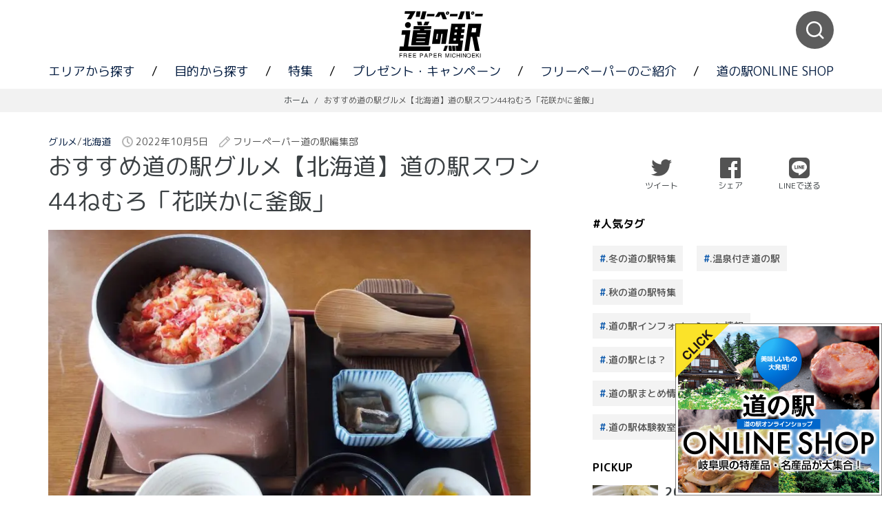

--- FILE ---
content_type: text/html; charset=UTF-8
request_url: https://michinoeki-fp.jp/article/%E3%81%8A%E3%81%99%E3%81%99%E3%82%81%E9%81%93%E3%81%AE%E9%A7%85%E3%82%B0%E3%83%AB%E3%83%A1%E3%80%90%E5%8C%97%E6%B5%B7%E9%81%93%E3%80%91%E9%81%93%E3%81%AE%E9%A7%85%E3%82%B9%E3%83%AF%E3%83%B344%E3%81%AD/
body_size: 11648
content:
<!DOCTYPE html>
<html lang="ja">
<head>
    <meta charset="utf-8">
    <meta http-equiv="X-UA-Compatible" content="IE=edge">
    <meta name="viewport" content="width=device-width,initial-scale=1">
    <link rel="preconnect" href="https://fonts.googleapis.com">
    <link rel="preconnect" href="https://fonts.gstatic.com" crossorigin>
    <link rel="stylesheet" href="https://michinoeki-fp.jp/wp-content/themes/michinoeki/css/reset.min.css">
    <link href="https://fonts.googleapis.com/css2?family=M+PLUS+Rounded+1c:wght@400;500;700&display=swap" rel="stylesheet">
    <link rel="stylesheet" href="https://unpkg.com/swiper@7/swiper-bundle.min.css"/>
    <link rel="stylesheet" href="https://michinoeki-fp.jp/wp-content/themes/michinoeki/css/main.min.css?ver=20260124082259">
    <link rel="stylesheet" href="https://michinoeki-fp.jp/wp-content/themes/michinoeki/css/main_add.css?ver=20260124082259">
    <link rel="stylesheet" href="https://michinoeki-fp.jp/wp-content/themes/michinoeki/js/slick/slick.css?ver=20260124082259">
    <meta name="description" content="おすすめ道の駅グルメ【北海道】道の駅スワン44ねむろ「花咲かに釜飯」">
    <meta property="og:title" content="おすすめ道の駅グルメ【北海道】道の駅スワン44ねむろ「花咲かに釜飯」 | ">
    <meta property="og:type" content="website">
    <meta property="og:url" content="http://michinoeki-fp.jp/article/%E3%81%8A%E3%81%99%E3%81%99%E3%82%81%E9%81%93%E3%81%AE%E9%A7%85%E3%82%B0%E3%83%AB%E3%83%A1%E3%80%90%E5%8C%97%E6%B5%B7%E9%81%93%E3%80%91%E9%81%93%E3%81%AE%E9%A7%85%E3%82%B9%E3%83%AF%E3%83%B344%E3%81%AD/">
    <meta property="og:image" content="https://michinoeki-fp.jp/wp-content/uploads/2022/10/0521差し替え画像カニ釜飯.jpg">
    <meta property="og:description" content="おすすめ道の駅グルメ【北海道】道の駅スワン44ねむろ「花咲かに釜飯」">
    <meta name="format-detection" content="telephone=no">
    <link rel="canonical" href="http://michinoeki-fp.jp/article/%E3%81%8A%E3%81%99%E3%81%99%E3%82%81%E9%81%93%E3%81%AE%E9%A7%85%E3%82%B0%E3%83%AB%E3%83%A1%E3%80%90%E5%8C%97%E6%B5%B7%E9%81%93%E3%80%91%E9%81%93%E3%81%AE%E9%A7%85%E3%82%B9%E3%83%AF%E3%83%B344%E3%81%AD/">
    <link rel="shortcut icon" href="https://michinoeki-fp.jp/wp-content/themes/michinoeki/images/favicon.ico">
    <link rel="apple-touch-icon" sizes="180x180" href="https://michinoeki-fp.jp/wp-content/themes/michinoeki/images/apple-touch-icon.png">
    <link rel="icon" type="image/png" sizes="32x32" href="https://michinoeki-fp.jp/wp-content/themes/michinoeki/images/favicon-32x32.png">
    <link rel="icon" type="image/png" sizes="16x16" href="https://michinoeki-fp.jp/wp-content/themes/michinoeki/images/favicon-16x16.png">
    <link rel="manifest" href="https://michinoeki-fp.jp/wp-content/themes/michinoeki/site.webmanifest">
        <meta name='robots' content='max-image-preview:large' />
<link rel="alternate" title="oEmbed (JSON)" type="application/json+oembed" href="https://michinoeki-fp.jp/wp-json/oembed/1.0/embed?url=https%3A%2F%2Fmichinoeki-fp.jp%2Farticle%2F%25e3%2581%258a%25e3%2581%2599%25e3%2581%2599%25e3%2582%2581%25e9%2581%2593%25e3%2581%25ae%25e9%25a7%2585%25e3%2582%25b0%25e3%2583%25ab%25e3%2583%25a1%25e3%2580%2590%25e5%258c%2597%25e6%25b5%25b7%25e9%2581%2593%25e3%2580%2591%25e9%2581%2593%25e3%2581%25ae%25e9%25a7%2585%25e3%2582%25b9%25e3%2583%25af%25e3%2583%25b344%25e3%2581%25ad%2F" />
<link rel="alternate" title="oEmbed (XML)" type="text/xml+oembed" href="https://michinoeki-fp.jp/wp-json/oembed/1.0/embed?url=https%3A%2F%2Fmichinoeki-fp.jp%2Farticle%2F%25e3%2581%258a%25e3%2581%2599%25e3%2581%2599%25e3%2582%2581%25e9%2581%2593%25e3%2581%25ae%25e9%25a7%2585%25e3%2582%25b0%25e3%2583%25ab%25e3%2583%25a1%25e3%2580%2590%25e5%258c%2597%25e6%25b5%25b7%25e9%2581%2593%25e3%2580%2591%25e9%2581%2593%25e3%2581%25ae%25e9%25a7%2585%25e3%2582%25b9%25e3%2583%25af%25e3%2583%25b344%25e3%2581%25ad%2F&#038;format=xml" />

<!-- SEO SIMPLE PACK 3.5.2 -->
<title>おすすめ道の駅グルメ【北海道】道の駅スワン44ねむろ「花咲かに釜飯」 |</title>
<meta name="description" content="花咲かに釜飯　1,500円（税込） 花咲かに釜飯・味噌汁・小鉢・漬物 心ゆくまでかにを堪能、食べごたえ抜群の贅沢釜飯！ 地元根室半島の名産、花咲かにをふんだん使用した「花咲かに釜飯」。蓋を開けると湯気とともにかにの香りがふわっと辺りに漂いま">
<link rel="canonical" href="https://michinoeki-fp.jp/article/%e3%81%8a%e3%81%99%e3%81%99%e3%82%81%e9%81%93%e3%81%ae%e9%a7%85%e3%82%b0%e3%83%ab%e3%83%a1%e3%80%90%e5%8c%97%e6%b5%b7%e9%81%93%e3%80%91%e9%81%93%e3%81%ae%e9%a7%85%e3%82%b9%e3%83%af%e3%83%b344%e3%81%ad/">
<meta property="og:locale" content="ja_JP">
<meta property="og:type" content="article">
<meta property="og:image" content="https://michinoeki-fp.jp/wp-content/uploads/2022/10/0521差し替え画像カニ釜飯.jpg">
<meta property="og:title" content="おすすめ道の駅グルメ【北海道】道の駅スワン44ねむろ「花咲かに釜飯」 |">
<meta property="og:description" content="花咲かに釜飯　1,500円（税込） 花咲かに釜飯・味噌汁・小鉢・漬物 心ゆくまでかにを堪能、食べごたえ抜群の贅沢釜飯！ 地元根室半島の名産、花咲かにをふんだん使用した「花咲かに釜飯」。蓋を開けると湯気とともにかにの香りがふわっと辺りに漂いま">
<meta property="og:url" content="https://michinoeki-fp.jp/article/%e3%81%8a%e3%81%99%e3%81%99%e3%82%81%e9%81%93%e3%81%ae%e9%a7%85%e3%82%b0%e3%83%ab%e3%83%a1%e3%80%90%e5%8c%97%e6%b5%b7%e9%81%93%e3%80%91%e9%81%93%e3%81%ae%e9%a7%85%e3%82%b9%e3%83%af%e3%83%b344%e3%81%ad/">
<meta name="twitter:card" content="summary">
<!-- / SEO SIMPLE PACK -->

<style id='wp-img-auto-sizes-contain-inline-css' type='text/css'>
img:is([sizes=auto i],[sizes^="auto," i]){contain-intrinsic-size:3000px 1500px}
/*# sourceURL=wp-img-auto-sizes-contain-inline-css */
</style>
<link rel='stylesheet' id='sbi_styles-css' href='https://michinoeki-fp.jp/wp-content/plugins/instagram-feed/css/sbi-styles.min.css?ver=6.10.0' type='text/css' media='all' />
<style id='wp-block-library-inline-css' type='text/css'>
:root{--wp-block-synced-color:#7a00df;--wp-block-synced-color--rgb:122,0,223;--wp-bound-block-color:var(--wp-block-synced-color);--wp-editor-canvas-background:#ddd;--wp-admin-theme-color:#007cba;--wp-admin-theme-color--rgb:0,124,186;--wp-admin-theme-color-darker-10:#006ba1;--wp-admin-theme-color-darker-10--rgb:0,107,160.5;--wp-admin-theme-color-darker-20:#005a87;--wp-admin-theme-color-darker-20--rgb:0,90,135;--wp-admin-border-width-focus:2px}@media (min-resolution:192dpi){:root{--wp-admin-border-width-focus:1.5px}}.wp-element-button{cursor:pointer}:root .has-very-light-gray-background-color{background-color:#eee}:root .has-very-dark-gray-background-color{background-color:#313131}:root .has-very-light-gray-color{color:#eee}:root .has-very-dark-gray-color{color:#313131}:root .has-vivid-green-cyan-to-vivid-cyan-blue-gradient-background{background:linear-gradient(135deg,#00d084,#0693e3)}:root .has-purple-crush-gradient-background{background:linear-gradient(135deg,#34e2e4,#4721fb 50%,#ab1dfe)}:root .has-hazy-dawn-gradient-background{background:linear-gradient(135deg,#faaca8,#dad0ec)}:root .has-subdued-olive-gradient-background{background:linear-gradient(135deg,#fafae1,#67a671)}:root .has-atomic-cream-gradient-background{background:linear-gradient(135deg,#fdd79a,#004a59)}:root .has-nightshade-gradient-background{background:linear-gradient(135deg,#330968,#31cdcf)}:root .has-midnight-gradient-background{background:linear-gradient(135deg,#020381,#2874fc)}:root{--wp--preset--font-size--normal:16px;--wp--preset--font-size--huge:42px}.has-regular-font-size{font-size:1em}.has-larger-font-size{font-size:2.625em}.has-normal-font-size{font-size:var(--wp--preset--font-size--normal)}.has-huge-font-size{font-size:var(--wp--preset--font-size--huge)}.has-text-align-center{text-align:center}.has-text-align-left{text-align:left}.has-text-align-right{text-align:right}.has-fit-text{white-space:nowrap!important}#end-resizable-editor-section{display:none}.aligncenter{clear:both}.items-justified-left{justify-content:flex-start}.items-justified-center{justify-content:center}.items-justified-right{justify-content:flex-end}.items-justified-space-between{justify-content:space-between}.screen-reader-text{border:0;clip-path:inset(50%);height:1px;margin:-1px;overflow:hidden;padding:0;position:absolute;width:1px;word-wrap:normal!important}.screen-reader-text:focus{background-color:#ddd;clip-path:none;color:#444;display:block;font-size:1em;height:auto;left:5px;line-height:normal;padding:15px 23px 14px;text-decoration:none;top:5px;width:auto;z-index:100000}html :where(.has-border-color){border-style:solid}html :where([style*=border-top-color]){border-top-style:solid}html :where([style*=border-right-color]){border-right-style:solid}html :where([style*=border-bottom-color]){border-bottom-style:solid}html :where([style*=border-left-color]){border-left-style:solid}html :where([style*=border-width]){border-style:solid}html :where([style*=border-top-width]){border-top-style:solid}html :where([style*=border-right-width]){border-right-style:solid}html :where([style*=border-bottom-width]){border-bottom-style:solid}html :where([style*=border-left-width]){border-left-style:solid}html :where(img[class*=wp-image-]){height:auto;max-width:100%}:where(figure){margin:0 0 1em}html :where(.is-position-sticky){--wp-admin--admin-bar--position-offset:var(--wp-admin--admin-bar--height,0px)}@media screen and (max-width:600px){html :where(.is-position-sticky){--wp-admin--admin-bar--position-offset:0px}}

/*# sourceURL=wp-block-library-inline-css */
</style><style id='global-styles-inline-css' type='text/css'>
:root{--wp--preset--aspect-ratio--square: 1;--wp--preset--aspect-ratio--4-3: 4/3;--wp--preset--aspect-ratio--3-4: 3/4;--wp--preset--aspect-ratio--3-2: 3/2;--wp--preset--aspect-ratio--2-3: 2/3;--wp--preset--aspect-ratio--16-9: 16/9;--wp--preset--aspect-ratio--9-16: 9/16;--wp--preset--color--black: #000000;--wp--preset--color--cyan-bluish-gray: #abb8c3;--wp--preset--color--white: #ffffff;--wp--preset--color--pale-pink: #f78da7;--wp--preset--color--vivid-red: #cf2e2e;--wp--preset--color--luminous-vivid-orange: #ff6900;--wp--preset--color--luminous-vivid-amber: #fcb900;--wp--preset--color--light-green-cyan: #7bdcb5;--wp--preset--color--vivid-green-cyan: #00d084;--wp--preset--color--pale-cyan-blue: #8ed1fc;--wp--preset--color--vivid-cyan-blue: #0693e3;--wp--preset--color--vivid-purple: #9b51e0;--wp--preset--gradient--vivid-cyan-blue-to-vivid-purple: linear-gradient(135deg,rgb(6,147,227) 0%,rgb(155,81,224) 100%);--wp--preset--gradient--light-green-cyan-to-vivid-green-cyan: linear-gradient(135deg,rgb(122,220,180) 0%,rgb(0,208,130) 100%);--wp--preset--gradient--luminous-vivid-amber-to-luminous-vivid-orange: linear-gradient(135deg,rgb(252,185,0) 0%,rgb(255,105,0) 100%);--wp--preset--gradient--luminous-vivid-orange-to-vivid-red: linear-gradient(135deg,rgb(255,105,0) 0%,rgb(207,46,46) 100%);--wp--preset--gradient--very-light-gray-to-cyan-bluish-gray: linear-gradient(135deg,rgb(238,238,238) 0%,rgb(169,184,195) 100%);--wp--preset--gradient--cool-to-warm-spectrum: linear-gradient(135deg,rgb(74,234,220) 0%,rgb(151,120,209) 20%,rgb(207,42,186) 40%,rgb(238,44,130) 60%,rgb(251,105,98) 80%,rgb(254,248,76) 100%);--wp--preset--gradient--blush-light-purple: linear-gradient(135deg,rgb(255,206,236) 0%,rgb(152,150,240) 100%);--wp--preset--gradient--blush-bordeaux: linear-gradient(135deg,rgb(254,205,165) 0%,rgb(254,45,45) 50%,rgb(107,0,62) 100%);--wp--preset--gradient--luminous-dusk: linear-gradient(135deg,rgb(255,203,112) 0%,rgb(199,81,192) 50%,rgb(65,88,208) 100%);--wp--preset--gradient--pale-ocean: linear-gradient(135deg,rgb(255,245,203) 0%,rgb(182,227,212) 50%,rgb(51,167,181) 100%);--wp--preset--gradient--electric-grass: linear-gradient(135deg,rgb(202,248,128) 0%,rgb(113,206,126) 100%);--wp--preset--gradient--midnight: linear-gradient(135deg,rgb(2,3,129) 0%,rgb(40,116,252) 100%);--wp--preset--font-size--small: 13px;--wp--preset--font-size--medium: 20px;--wp--preset--font-size--large: 36px;--wp--preset--font-size--x-large: 42px;--wp--preset--spacing--20: 0.44rem;--wp--preset--spacing--30: 0.67rem;--wp--preset--spacing--40: 1rem;--wp--preset--spacing--50: 1.5rem;--wp--preset--spacing--60: 2.25rem;--wp--preset--spacing--70: 3.38rem;--wp--preset--spacing--80: 5.06rem;--wp--preset--shadow--natural: 6px 6px 9px rgba(0, 0, 0, 0.2);--wp--preset--shadow--deep: 12px 12px 50px rgba(0, 0, 0, 0.4);--wp--preset--shadow--sharp: 6px 6px 0px rgba(0, 0, 0, 0.2);--wp--preset--shadow--outlined: 6px 6px 0px -3px rgb(255, 255, 255), 6px 6px rgb(0, 0, 0);--wp--preset--shadow--crisp: 6px 6px 0px rgb(0, 0, 0);}:where(.is-layout-flex){gap: 0.5em;}:where(.is-layout-grid){gap: 0.5em;}body .is-layout-flex{display: flex;}.is-layout-flex{flex-wrap: wrap;align-items: center;}.is-layout-flex > :is(*, div){margin: 0;}body .is-layout-grid{display: grid;}.is-layout-grid > :is(*, div){margin: 0;}:where(.wp-block-columns.is-layout-flex){gap: 2em;}:where(.wp-block-columns.is-layout-grid){gap: 2em;}:where(.wp-block-post-template.is-layout-flex){gap: 1.25em;}:where(.wp-block-post-template.is-layout-grid){gap: 1.25em;}.has-black-color{color: var(--wp--preset--color--black) !important;}.has-cyan-bluish-gray-color{color: var(--wp--preset--color--cyan-bluish-gray) !important;}.has-white-color{color: var(--wp--preset--color--white) !important;}.has-pale-pink-color{color: var(--wp--preset--color--pale-pink) !important;}.has-vivid-red-color{color: var(--wp--preset--color--vivid-red) !important;}.has-luminous-vivid-orange-color{color: var(--wp--preset--color--luminous-vivid-orange) !important;}.has-luminous-vivid-amber-color{color: var(--wp--preset--color--luminous-vivid-amber) !important;}.has-light-green-cyan-color{color: var(--wp--preset--color--light-green-cyan) !important;}.has-vivid-green-cyan-color{color: var(--wp--preset--color--vivid-green-cyan) !important;}.has-pale-cyan-blue-color{color: var(--wp--preset--color--pale-cyan-blue) !important;}.has-vivid-cyan-blue-color{color: var(--wp--preset--color--vivid-cyan-blue) !important;}.has-vivid-purple-color{color: var(--wp--preset--color--vivid-purple) !important;}.has-black-background-color{background-color: var(--wp--preset--color--black) !important;}.has-cyan-bluish-gray-background-color{background-color: var(--wp--preset--color--cyan-bluish-gray) !important;}.has-white-background-color{background-color: var(--wp--preset--color--white) !important;}.has-pale-pink-background-color{background-color: var(--wp--preset--color--pale-pink) !important;}.has-vivid-red-background-color{background-color: var(--wp--preset--color--vivid-red) !important;}.has-luminous-vivid-orange-background-color{background-color: var(--wp--preset--color--luminous-vivid-orange) !important;}.has-luminous-vivid-amber-background-color{background-color: var(--wp--preset--color--luminous-vivid-amber) !important;}.has-light-green-cyan-background-color{background-color: var(--wp--preset--color--light-green-cyan) !important;}.has-vivid-green-cyan-background-color{background-color: var(--wp--preset--color--vivid-green-cyan) !important;}.has-pale-cyan-blue-background-color{background-color: var(--wp--preset--color--pale-cyan-blue) !important;}.has-vivid-cyan-blue-background-color{background-color: var(--wp--preset--color--vivid-cyan-blue) !important;}.has-vivid-purple-background-color{background-color: var(--wp--preset--color--vivid-purple) !important;}.has-black-border-color{border-color: var(--wp--preset--color--black) !important;}.has-cyan-bluish-gray-border-color{border-color: var(--wp--preset--color--cyan-bluish-gray) !important;}.has-white-border-color{border-color: var(--wp--preset--color--white) !important;}.has-pale-pink-border-color{border-color: var(--wp--preset--color--pale-pink) !important;}.has-vivid-red-border-color{border-color: var(--wp--preset--color--vivid-red) !important;}.has-luminous-vivid-orange-border-color{border-color: var(--wp--preset--color--luminous-vivid-orange) !important;}.has-luminous-vivid-amber-border-color{border-color: var(--wp--preset--color--luminous-vivid-amber) !important;}.has-light-green-cyan-border-color{border-color: var(--wp--preset--color--light-green-cyan) !important;}.has-vivid-green-cyan-border-color{border-color: var(--wp--preset--color--vivid-green-cyan) !important;}.has-pale-cyan-blue-border-color{border-color: var(--wp--preset--color--pale-cyan-blue) !important;}.has-vivid-cyan-blue-border-color{border-color: var(--wp--preset--color--vivid-cyan-blue) !important;}.has-vivid-purple-border-color{border-color: var(--wp--preset--color--vivid-purple) !important;}.has-vivid-cyan-blue-to-vivid-purple-gradient-background{background: var(--wp--preset--gradient--vivid-cyan-blue-to-vivid-purple) !important;}.has-light-green-cyan-to-vivid-green-cyan-gradient-background{background: var(--wp--preset--gradient--light-green-cyan-to-vivid-green-cyan) !important;}.has-luminous-vivid-amber-to-luminous-vivid-orange-gradient-background{background: var(--wp--preset--gradient--luminous-vivid-amber-to-luminous-vivid-orange) !important;}.has-luminous-vivid-orange-to-vivid-red-gradient-background{background: var(--wp--preset--gradient--luminous-vivid-orange-to-vivid-red) !important;}.has-very-light-gray-to-cyan-bluish-gray-gradient-background{background: var(--wp--preset--gradient--very-light-gray-to-cyan-bluish-gray) !important;}.has-cool-to-warm-spectrum-gradient-background{background: var(--wp--preset--gradient--cool-to-warm-spectrum) !important;}.has-blush-light-purple-gradient-background{background: var(--wp--preset--gradient--blush-light-purple) !important;}.has-blush-bordeaux-gradient-background{background: var(--wp--preset--gradient--blush-bordeaux) !important;}.has-luminous-dusk-gradient-background{background: var(--wp--preset--gradient--luminous-dusk) !important;}.has-pale-ocean-gradient-background{background: var(--wp--preset--gradient--pale-ocean) !important;}.has-electric-grass-gradient-background{background: var(--wp--preset--gradient--electric-grass) !important;}.has-midnight-gradient-background{background: var(--wp--preset--gradient--midnight) !important;}.has-small-font-size{font-size: var(--wp--preset--font-size--small) !important;}.has-medium-font-size{font-size: var(--wp--preset--font-size--medium) !important;}.has-large-font-size{font-size: var(--wp--preset--font-size--large) !important;}.has-x-large-font-size{font-size: var(--wp--preset--font-size--x-large) !important;}
/*# sourceURL=global-styles-inline-css */
</style>

<style id='classic-theme-styles-inline-css' type='text/css'>
/*! This file is auto-generated */
.wp-block-button__link{color:#fff;background-color:#32373c;border-radius:9999px;box-shadow:none;text-decoration:none;padding:calc(.667em + 2px) calc(1.333em + 2px);font-size:1.125em}.wp-block-file__button{background:#32373c;color:#fff;text-decoration:none}
/*# sourceURL=/wp-includes/css/classic-themes.min.css */
</style>
<link rel='stylesheet' id='contact-form-7-css' href='https://michinoeki-fp.jp/wp-content/plugins/contact-form-7/includes/css/styles.css?ver=5.9.5' type='text/css' media='all' />
<link rel='stylesheet' id='contact-form-7-confirm-css' href='https://michinoeki-fp.jp/wp-content/plugins/contact-form-7-add-confirm/includes/css/styles.css?ver=5.1' type='text/css' media='all' />
<link rel='stylesheet' id='wp-pagenavi-css' href='https://michinoeki-fp.jp/wp-content/plugins/wp-pagenavi/pagenavi-css.css?ver=2.70' type='text/css' media='all' />
<link rel="https://api.w.org/" href="https://michinoeki-fp.jp/wp-json/" /><link rel="alternate" title="JSON" type="application/json" href="https://michinoeki-fp.jp/wp-json/wp/v2/article/5001" /><link rel='shortlink' href='https://michinoeki-fp.jp/?p=5001' />
<script type="text/javascript">
	window._se_plugin_version = '8.1.9';
</script>
<noscript><style>.lazyload[data-src]{display:none !important;}</style></noscript><style>.lazyload{background-image:none !important;}.lazyload:before{background-image:none !important;}</style>    <title>おすすめ道の駅グルメ【北海道】道の駅スワン44ねむろ「花咲かに釜飯」 | </title>
    <!-- Global site tag (gtag.js) - Google Analytics -->
<script async src="https://www.googletagmanager.com/gtag/js?id=UA-44407722-2"></script>
<script>
  window.dataLayer = window.dataLayer || [];
  function gtag(){dataLayer.push(arguments);}
  gtag('js', new Date());
  gtag('config', 'UA-44407722-2');
</script>    
    <!-- Google tag (gtag.js) -->
	<script async src="https://www.googletagmanager.com/gtag/js?id=G-ZMEEZWT4VX"></script>
    <script src="https://michinoeki-fp.jp/wp-content/themes/michinoeki/js/jquery-3.6.0.min.js"></script>
	<script>
	  window.dataLayer = window.dataLayer || [];
	  function gtag(){dataLayer.push(arguments);}
	  gtag('js', new Date());
	
	  gtag('config', 'G-ZMEEZWT4VX');
	</script>
</head>
<body>
  <header class="mt-header">
    <div class="mt-header_content">
        <div class="mt-header_sp_trigger">
            <img class="mt-dependency lazyload" src="[data-uri]" alt="ナビゲーション" data-src="https://michinoeki-fp.jp/wp-content/themes/michinoeki/images/sp_nav_trigger.svg" decoding="async"><noscript><img class="mt-dependency" src="https://michinoeki-fp.jp/wp-content/themes/michinoeki/images/sp_nav_trigger.svg" alt="ナビゲーション" data-eio="l"></noscript>
        </div>
        <h1 class="mt-header_logo">
            <a class="mt-dependency" href="https://michinoeki-fp.jp/">
                <img class="mt-dependency lazyload" src="[data-uri]" alt="フリーペーパー道の駅" data-src="https://michinoeki-fp.jp/wp-content/themes/michinoeki/images/mt-logo_bk.svg" decoding="async"><noscript><img class="mt-dependency" src="https://michinoeki-fp.jp/wp-content/themes/michinoeki/images/mt-logo_bk.svg" alt="フリーペーパー道の駅" data-eio="l"></noscript>
            </a>
        </h1>
        <div class="mt-header_search">
            <img class="mt-search_button lazyload" src="[data-uri]" alt="サイト内検索" data-src="https://michinoeki-fp.jp/wp-content/themes/michinoeki/images/mt-search_icon.svg" decoding="async"><noscript><img class="mt-search_button" src="https://michinoeki-fp.jp/wp-content/themes/michinoeki/images/mt-search_icon.svg" alt="サイト内検索" data-eio="l"></noscript>
        </div>
    </div>
    <nav class="mt-nav_list">
        <a href="https://michinoeki-fp.jp/area" class="mt-nav_link">エリアから探す</a>
        <span class="mt-nav_punc">/</span>
        <a href="https://michinoeki-fp.jp/purpose" class="mt-nav_link">目的から探す</a>
        <span class="mt-nav_punc">/</span>
        <a href="https://michinoeki-fp.jp/feature" class="mt-nav_link">特集</a>
        <span class="mt-nav_punc">/</span>
                <a href="https://michinoeki-fp.jp/campaign/present/" class="mt-nav_link">プレゼント・キャンペーン</a>
                        <span class="mt-nav_punc">/</span>
        <a href="https://michinoeki-fp.jp/freepaper" class="mt-nav_link">フリーペーパーのご紹介</a>
        <span class="mt-nav_punc">/</span>
        <a href="https://rsp-online.stores.jp/" class="mt-nav_link" target="_blank">道の駅ONLINE SHOP</a>
    </nav>
  </header>
      <div class="mt-sp_nav closed">
        <div class="mt-sp_nav_area">
            <div class="mt-sp_nav_content">
                <h1 class="mt-header_logo">
                    <a class="mt-dependency" href="https://michinoeki-fp.jp/">
                        <img class="mt-dependency lazyload" src="[data-uri]" alt="フリーペーパー道の駅" data-src="https://michinoeki-fp.jp/wp-content/themes/michinoeki/images/mt-logo_bk.svg" decoding="async"><noscript><img class="mt-dependency" src="https://michinoeki-fp.jp/wp-content/themes/michinoeki/images/mt-logo_bk.svg" alt="フリーペーパー道の駅" data-eio="l"></noscript>
                    </a>
                </h1>
                <h3 class="mt-sp_nav_header">
                    <a href="https://michinoeki-fp.jp/area" class="mt-dependency">エリアから探す</a>
                </h3>
                                <h3 class="mt-sp_nav_header">
                    <a href="https://michinoeki-fp.jp/purpose" class="mt-dependency">目的から探す</a>
                </h3>
                <h3 class="mt-sp_nav_header">
                    <a href="https://michinoeki-fp.jp/feature" class="mt-dependency">特集</a>
                </h3>
                <h3 class="mt-sp_nav_header">
                                        <a href="https://michinoeki-fp.jp/campaign/present/" class="mt-dependency">プレゼント・キャンペーン</a>
                                                        </h3>
                <h3 class="mt-sp_nav_header">
                    <a href="https://michinoeki-fp.jp/freepaper" class="mt-dependency">フリーペーパーの紹介</a>
                </h3>
                <h3 class="mt-sp_nav_header">
                    <a href="https://rsp-online.stores.jp/" class="mt-dependency" target="_blank">道の駅ONLINE SHOP</a>
                </h3>
            </div>
        </div>
        <div class="mt-sp_nav_close">
            <img class="mt-dependency lazyload" src="[data-uri]" alt="閉じる" data-src="https://michinoeki-fp.jp/wp-content/themes/michinoeki/images/cross.svg" decoding="async"><noscript><img class="mt-dependency" src="https://michinoeki-fp.jp/wp-content/themes/michinoeki/images/cross.svg" alt="閉じる" data-eio="l"></noscript>
        </div>
    </div>      <div class="mt-search_area">
        <div class="mt-search_header">
            <form class="mt-search_form" action="https://michinoeki-fp.jp/" method="get">
                <input class="mt-seach_text" type="text" name="s" placeholder="キーワードを入力"/>
                <input type="hidden" name="post_type" value="article"/>
                <button class="mt-search_submit" type="submit">検索</button>
            </form>
        </div>
    </div>
  <!-- <div id="yomoc-loading">
	<i id="loading-image" class="fa fa-circle-o-notch fa-spin fa-3x fa-fw"></i>
</div> -->
        <nav class="mt-breadcrumb">
        <a class="mt-breadcrumb_link" href="https://michinoeki-fp.jp/">ホーム</a>
        <span class="mt-breadcrumb_punc">/</span>
                <span class="mt-breadcrumb_text">おすすめ道の駅グルメ【北海道】道の駅スワン44ねむろ「花咲かに釜飯」</span>
    </nav>
	<div class="mt-content">
        <div class="mt-content_body">
            <main class="mt-content_main">
                <p class="mt-article_meta">
                    <span class="mt-article_meta_text">
                        <a href="https://michinoeki-fp.jp/article/?purpose=gourmet">グルメ</a> / <a href="https://michinoeki-fp.jp/article/?area=">北海道</a>                    </span>
                    <time class="mt-article_meta_text mt-article_datetime" datetime="2022年10月5日"><img class="mt-svg_icon lazyload" src="[data-uri]" alt="" data-src="https://michinoeki-fp.jp/wp-content/themes/michinoeki/images/time.svg" decoding="async" /><noscript><img class="mt-svg_icon" src="https://michinoeki-fp.jp/wp-content/themes/michinoeki/images/time.svg" alt="" data-eio="l" /></noscript>2022年10月5日</time> 
                    <span class="mt-article_meta_text mt-article_author"><img class="mt-svg_icon lazyload" src="[data-uri]" alt="" data-src="https://michinoeki-fp.jp/wp-content/themes/michinoeki/images/pen.svg" decoding="async" /><noscript><img class="mt-svg_icon" src="https://michinoeki-fp.jp/wp-content/themes/michinoeki/images/pen.svg" alt="" data-eio="l" /></noscript>フリーペーパー道の駅編集部</span>
                </p>
                <h2 class="mt-article_header">おすすめ道の駅グルメ【北海道】道の駅スワン44ねむろ「花咲かに釜飯」</h2>
                <article class="mt-article_body">
                    <p><img fetchpriority="high" decoding="async" class="alignnone wp-image-5054 lazyload" src="[data-uri]" alt="" width="700" height="536"   data-src="https://michinoeki-fp.jp/wp-content/uploads/2022/10/0521差し替え画像カニ釜飯.jpg" data-srcset="https://michinoeki-fp.jp/wp-content/uploads/2022/10/0521差し替え画像カニ釜飯.jpg 1654w, https://michinoeki-fp.jp/wp-content/uploads/2022/10/0521差し替え画像カニ釜飯-300x230.jpg 300w, https://michinoeki-fp.jp/wp-content/uploads/2022/10/0521差し替え画像カニ釜飯-1024x784.jpg 1024w, https://michinoeki-fp.jp/wp-content/uploads/2022/10/0521差し替え画像カニ釜飯-150x115.jpg 150w, https://michinoeki-fp.jp/wp-content/uploads/2022/10/0521差し替え画像カニ釜飯-768x588.jpg 768w, https://michinoeki-fp.jp/wp-content/uploads/2022/10/0521差し替え画像カニ釜飯-1536x1177.jpg 1536w" data-sizes="auto" data-eio-rwidth="1654" data-eio-rheight="1267" /><noscript><img fetchpriority="high" decoding="async" class="alignnone wp-image-5054" src="https://michinoeki-fp.jp/wp-content/uploads/2022/10/0521差し替え画像カニ釜飯.jpg" alt="" width="700" height="536" srcset="https://michinoeki-fp.jp/wp-content/uploads/2022/10/0521差し替え画像カニ釜飯.jpg 1654w, https://michinoeki-fp.jp/wp-content/uploads/2022/10/0521差し替え画像カニ釜飯-300x230.jpg 300w, https://michinoeki-fp.jp/wp-content/uploads/2022/10/0521差し替え画像カニ釜飯-1024x784.jpg 1024w, https://michinoeki-fp.jp/wp-content/uploads/2022/10/0521差し替え画像カニ釜飯-150x115.jpg 150w, https://michinoeki-fp.jp/wp-content/uploads/2022/10/0521差し替え画像カニ釜飯-768x588.jpg 768w, https://michinoeki-fp.jp/wp-content/uploads/2022/10/0521差し替え画像カニ釜飯-1536x1177.jpg 1536w" sizes="(max-width: 700px) 100vw, 700px" data-eio="l" /></noscript></p>
<p>花咲かに釜飯　1,500円（税込）</p>
<p>花咲かに釜飯・味噌汁・小鉢・漬物</p>
<p>心ゆくまでかにを堪能、食べごたえ抜群の贅沢釜飯！</p>
<p>地元根室半島の名産、花咲かにをふんだん使用した「花咲かに釜飯」。蓋を開けると湯気とともにかにの香りがふわっと辺りに漂います。具材は花咲かにのみで味付けもシンプルなので、花咲かに本来の味わいを享受できます。付け合わせのお味噌汁にもかにが使用されているため、釜飯だけにとどまらず、鉄砲汁も味わえる大満足な一品です。</p>
<hr />
<p>道の駅スワン44ねむろ<br />
【住所】根室市酪陽1<br />
【電話】0153-25-3055</p>
<p>道の駅スワン44ねむろ公式HP：<a href="https://www.swan44nemuro.com/">https://www.swan44nemuro.com/</a></p>
                </article>
                <ul class="mt-article_tags mt-tag_list"><li class="mt-tag_item mt-tag box"><a rel="tag" href="https://michinoeki-fp.jp/tag/%e3%81%8a%e3%81%99%e3%81%99%e3%82%81%e9%81%93%e3%81%ae%e9%a7%85%e3%82%b0%e3%83%ab%e3%83%a1/">おすすめ道の駅グルメ</a></li><li class="mt-tag_item mt-tag box"><a rel="tag" href="https://michinoeki-fp.jp/tag/%e5%8c%97%e6%b5%b7%e9%81%93%e3%81%ae%e9%81%93%e3%81%ae%e9%a7%85/">北海道の道の駅</a></li></ul>            </main>
            <div class="mt-content_side">
                                
                <div class="mt-side_item">
                    <ul class="mt-share_list">
                        <li class="mt-share_item">
                            <a class="mt-dependency" href="http://twitter.com/share?text=%E3%81%8A%E3%81%99%E3%81%99%E3%82%81%E9%81%93%E3%81%AE%E9%A7%85%E3%82%B0%E3%83%AB%E3%83%A1%E3%80%90%E5%8C%97%E6%B5%B7%E9%81%93%E3%80%91%E9%81%93%E3%81%AE%E9%A7%85%E3%82%B9%E3%83%AF%E3%83%B344%E3%81%AD%E3%82%80%E3%82%8D%E3%80%8C%E8%8A%B1%E5%92%B2%E3%81%8B%E3%81%AB%E9%87%9C%E9%A3%AF%E3%80%8D&url=https://michinoeki-fp.jp/article/%e3%81%8a%e3%81%99%e3%81%99%e3%82%81%e9%81%93%e3%81%ae%e9%a7%85%e3%82%b0%e3%83%ab%e3%83%a1%e3%80%90%e5%8c%97%e6%b5%b7%e9%81%93%e3%80%91%e9%81%93%e3%81%ae%e9%a7%85%e3%82%b9%e3%83%af%e3%83%b344%e3%81%ad/" onClick="send_gtag_event('share', 'twitter', 'おすすめ道の駅グルメ【北海道】道の駅スワン44ねむろ「花咲かに釜飯」')" rel="nofollow" target="_blank">
                                <img class="mt-share_icon lazyload" src="[data-uri]" alt="Twitter" data-src="https://michinoeki-fp.jp/wp-content/themes/michinoeki/images/twitter.png" decoding="async" data-eio-rwidth="60" data-eio-rheight="60"><noscript><img class="mt-share_icon" src="https://michinoeki-fp.jp/wp-content/themes/michinoeki/images/twitter.png" alt="Twitter" data-eio="l"></noscript>
                                <p class="mt-share_caption">ツイート</p>
                            </a>
                        </li>
                        <li class="mt-share_item">
                            <a class="mt-dependency" href="https://www.facebook.com/sharer/sharer.php?u=https://michinoeki-fp.jp/article/%e3%81%8a%e3%81%99%e3%81%99%e3%82%81%e9%81%93%e3%81%ae%e9%a7%85%e3%82%b0%e3%83%ab%e3%83%a1%e3%80%90%e5%8c%97%e6%b5%b7%e9%81%93%e3%80%91%e9%81%93%e3%81%ae%e9%a7%85%e3%82%b9%e3%83%af%e3%83%b344%e3%81%ad/" onClick="send_gtag_event('share', 'facebook', 'おすすめ道の駅グルメ【北海道】道の駅スワン44ねむろ「花咲かに釜飯」')" target="_blank">
                                <img class="mt-share_icon lazyload" src="[data-uri]" alt="Facebook" data-src="https://michinoeki-fp.jp/wp-content/themes/michinoeki/images/facebook.png" decoding="async" data-eio-rwidth="60" data-eio-rheight="60"><noscript><img class="mt-share_icon" src="https://michinoeki-fp.jp/wp-content/themes/michinoeki/images/facebook.png" alt="Facebook" data-eio="l"></noscript>
                                <p class="mt-share_caption">シェア</p>
                            </a>
                        </li>
                        <li class="mt-share_item">
                            <a class="mt-dependency" href="https://social-plugins.line.me/lineit/share?url=https%3A%2F%2Fmichinoeki-fp.jp%2Farticle%2F%25e3%2581%258a%25e3%2581%2599%25e3%2581%2599%25e3%2582%2581%25e9%2581%2593%25e3%2581%25ae%25e9%25a7%2585%25e3%2582%25b0%25e3%2583%25ab%25e3%2583%25a1%25e3%2580%2590%25e5%258c%2597%25e6%25b5%25b7%25e9%2581%2593%25e3%2580%2591%25e9%2581%2593%25e3%2581%25ae%25e9%25a7%2585%25e3%2582%25b9%25e3%2583%25af%25e3%2583%25b344%25e3%2581%25ad%2F" onClick="send_gtag_event('share', 'line', 'おすすめ道の駅グルメ【北海道】道の駅スワン44ねむろ「花咲かに釜飯」')" target="_blank">
                                <img class="mt-share_icon lazyload" src="[data-uri]" alt="LINE" data-src="https://michinoeki-fp.jp/wp-content/themes/michinoeki/images/line.png" decoding="async" data-eio-rwidth="60" data-eio-rheight="60"><noscript><img class="mt-share_icon" src="https://michinoeki-fp.jp/wp-content/themes/michinoeki/images/line.png" alt="LINE" data-eio="l"></noscript>
                                <p class="mt-share_caption">LINEで送る</p>
                            </a>
                        </li>
                    </ul>
                </div>                                                <div class="mt-side_item">
    <h2 class="mt-content_header">#人気タグ</h2>
    <ul class="mt-tag_list">
        <li class="mt-tag_item mt-tag box"><a rel="tag" href="https://michinoeki-fp.jp/tag/%e5%86%ac%e7%89%b9%e9%9b%86/">.冬の道の駅特集</a></li><li class="mt-tag_item mt-tag box"><a rel="tag" href="https://michinoeki-fp.jp/tag/%e6%b8%a9%e6%b3%89/">.温泉付き道の駅</a></li><li class="mt-tag_item mt-tag box"><a rel="tag" href="https://michinoeki-fp.jp/tag/%e7%a7%8b%e3%81%ae%e9%81%93%e3%81%ae%e9%a7%85%e7%89%b9%e9%9b%86/">.秋の道の駅特集</a></li><li class="mt-tag_item mt-tag box"><a rel="tag" href="https://michinoeki-fp.jp/tag/%e9%81%93%e3%81%ae%e9%a7%85%e3%82%a4%e3%83%b3%e3%83%95%e3%82%a9%e3%83%a1%e3%83%bc%e3%82%b7%e3%83%a7%e3%83%b3%e6%83%85%e5%a0%b1/">.道の駅インフォメーション情報</a></li><li class="mt-tag_item mt-tag box"><a rel="tag" href="https://michinoeki-fp.jp/tag/%e9%81%93%e3%81%ae%e9%a7%85%e3%81%a8%e3%81%af%ef%bc%9f/">.道の駅とは？</a></li><li class="mt-tag_item mt-tag box"><a rel="tag" href="https://michinoeki-fp.jp/tag/%e9%81%93%e3%81%ae%e9%a7%85%e3%83%9e%e3%83%83%e3%83%97/">.道の駅マップ</a></li><li class="mt-tag_item mt-tag box"><a rel="tag" href="https://michinoeki-fp.jp/tag/1-%e9%81%93%e3%81%ae%e9%a7%85%e3%81%be%e3%81%a8%e3%82%81%e6%83%85%e5%a0%b1/">.道の駅まとめ情報</a></li><li class="mt-tag_item mt-tag box"><a rel="tag" href="https://michinoeki-fp.jp/tag/%e9%81%93%e3%81%ae%e9%a7%85%e3%83%a9%e3%83%b3%e3%82%ad%e3%83%b3%e3%82%b0/">.道の駅ランキング</a></li><li class="mt-tag_item mt-tag box"><a rel="tag" href="https://michinoeki-fp.jp/tag/%e9%81%93%e3%81%ae%e9%a7%85%e4%bd%93%e9%a8%93%e6%95%99%e5%ae%a4/">.道の駅体験教室</a></li><li class="mt-tag_item mt-tag box"><a rel="tag" href="https://michinoeki-fp.jp/tag/%e3%81%8a%e3%81%99%e3%81%99%e3%82%81%e9%81%93%e3%81%ae%e9%a7%85%e3%82%b0%e3%83%ab%e3%83%a1/">おすすめ道の駅グルメ</a></li>    </ul>
    </div>                <div class="mt-side_item">
    <h2 class="mt-content_header">PICKUP</h2>
              
                <div class="mt-article_card">
                    <div class="mt-article_card_image">
                        <a class="mt-dependency" href="https://michinoeki-fp.jp/article/2025%e5%b9%b4%e6%97%a5%e6%9c%ac%e4%b8%80%ef%bc%81%e9%81%93%e3%81%ae%e9%a7%85%e3%82%b0%e3%83%ab%e3%83%a1%e3%82%b0%e3%83%a9%e3%83%b3%e3%83%97%e3%83%aa%e5%84%aa%e5%8b%9d%e3%81%ae%e3%83%a9%e3%83%bc/">
                                                    <img class="mt-article_card_src lazyload" src="[data-uri]" alt="" data-src="https://michinoeki-fp.jp/wp-content/uploads/2026/01/oardefault.jpg" decoding="async" data-eio-rwidth="405" data-eio-rheight="720"><noscript><img class="mt-article_card_src" src="https://michinoeki-fp.jp/wp-content/uploads/2026/01/oardefault.jpg" alt="" data-eio="l"></noscript>
                                                </a>
                    </div>
                    <div class="mt-article_card_content">
                                                <h3 class="mt-article_card_title">
                            <a class="mt-link_dark" href="https://michinoeki-fp.jp/article/2025%e5%b9%b4%e6%97%a5%e6%9c%ac%e4%b8%80%ef%bc%81%e9%81%93%e3%81%ae%e9%a7%85%e3%82%b0%e3%83%ab%e3%83%a1%e3%82%b0%e3%83%a9%e3%83%b3%e3%83%97%e3%83%aa%e5%84%aa%e5%8b%9d%e3%81%ae%e3%83%a9%e3%83%bc/?source=">2025年日本一！道の駅グルメグランプリ優勝のラーメンが美味しすぎた</a>
                        </h3>
                        <div class="mt-article_card_footer">
                            <p class="mt-tag">
								                            </p>
                            <p class="mt-article_card_data">
                               <time class="mt-article_card_text mt-article_datetime" datetime="2026年1月16日"><img class="mt-svg_icon lazyload" src="[data-uri]" alt="" data-src="https://michinoeki-fp.jp/wp-content/themes/michinoeki/images/time.svg" decoding="async" /><noscript><img class="mt-svg_icon" src="https://michinoeki-fp.jp/wp-content/themes/michinoeki/images/time.svg" alt="" data-eio="l" /></noscript>2026年1月16日</time> 
                               <span class="mt-article_card_text mt-article_author"><img class="mt-svg_icon lazyload" src="[data-uri]" alt="" data-src="https://michinoeki-fp.jp/wp-content/themes/michinoeki/images/pen.svg" decoding="async" /><noscript><img class="mt-svg_icon" src="https://michinoeki-fp.jp/wp-content/themes/michinoeki/images/pen.svg" alt="" data-eio="l" /></noscript>フリーペーパー道の駅編集部</span>
                            </p>
                        </div>
                    </div>
                </div>              
                <div class="mt-article_card">
                    <div class="mt-article_card_image">
                        <a class="mt-dependency" href="https://michinoeki-fp.jp/article/%e9%81%93-1%e3%82%b0%e3%83%a9%e3%83%b3%e3%83%97%e3%83%aa%e5%85%ac%e5%bc%8ftiktok%e3%82%92%e9%96%8b%e8%a8%ad%e3%81%84%e3%81%9f%e3%81%97%e3%81%be%e3%81%97%e3%81%9f/">
                                                    <img class="mt-article_card_src lazyload" src="[data-uri]" alt="" data-src="https://michinoeki-fp.jp/wp-content/uploads/2026/01/TikTokQR.jpg" decoding="async" data-eio-rwidth="1440" data-eio-rheight="1920"><noscript><img class="mt-article_card_src" src="https://michinoeki-fp.jp/wp-content/uploads/2026/01/TikTokQR.jpg" alt="" data-eio="l"></noscript>
                                                </a>
                    </div>
                    <div class="mt-article_card_content">
                                                <h3 class="mt-article_card_title">
                            <a class="mt-link_dark" href="https://michinoeki-fp.jp/article/%e9%81%93-1%e3%82%b0%e3%83%a9%e3%83%b3%e3%83%97%e3%83%aa%e5%85%ac%e5%bc%8ftiktok%e3%82%92%e9%96%8b%e8%a8%ad%e3%81%84%e3%81%9f%e3%81%97%e3%81%be%e3%81%97%e3%81%9f/?source=">道-1グランプリ公式TikTokチャンネルを開設いたしました！</a>
                        </h3>
                        <div class="mt-article_card_footer">
                            <p class="mt-tag">
								                            </p>
                            <p class="mt-article_card_data">
                               <time class="mt-article_card_text mt-article_datetime" datetime="2026年1月16日"><img class="mt-svg_icon lazyload" src="[data-uri]" alt="" data-src="https://michinoeki-fp.jp/wp-content/themes/michinoeki/images/time.svg" decoding="async" /><noscript><img class="mt-svg_icon" src="https://michinoeki-fp.jp/wp-content/themes/michinoeki/images/time.svg" alt="" data-eio="l" /></noscript>2026年1月16日</time> 
                               <span class="mt-article_card_text mt-article_author"><img class="mt-svg_icon lazyload" src="[data-uri]" alt="" data-src="https://michinoeki-fp.jp/wp-content/themes/michinoeki/images/pen.svg" decoding="async" /><noscript><img class="mt-svg_icon" src="https://michinoeki-fp.jp/wp-content/themes/michinoeki/images/pen.svg" alt="" data-eio="l" /></noscript>フリーペーパー道の駅編集部</span>
                            </p>
                        </div>
                    </div>
                </div>              
                <div class="mt-article_card">
                    <div class="mt-article_card_image">
                        <a class="mt-dependency" href="https://michinoeki-fp.jp/article/%e3%80%90%e9%81%93%e2%88%921%e3%82%b0%e3%83%a9%e3%83%b3%e3%83%97%e3%83%aa2025%e3%80%91%e6%82%94%e3%81%97%e3%81%95%e3%82%92%e3%83%90%e3%83%8d%e3%81%ab%e6%8e%b4%e3%82%93%e3%81%a0%e5%bf%b5%e9%a1%98/">
                                                    <img class="mt-article_card_src lazyload" src="[data-uri]" alt="" data-src="https://michinoeki-fp.jp/wp-content/uploads/2025/06/みまの里.jpg" decoding="async" data-eio-rwidth="1920" data-eio-rheight="1080"><noscript><img class="mt-article_card_src" src="https://michinoeki-fp.jp/wp-content/uploads/2025/06/みまの里.jpg" alt="" data-eio="l"></noscript>
                                                </a>
                    </div>
                    <div class="mt-article_card_content">
                                                <h3 class="mt-article_card_title">
                            <a class="mt-link_dark" href="https://michinoeki-fp.jp/article/%e3%80%90%e9%81%93%e2%88%921%e3%82%b0%e3%83%a9%e3%83%b3%e3%83%97%e3%83%aa2025%e3%80%91%e6%82%94%e3%81%97%e3%81%95%e3%82%92%e3%83%90%e3%83%8d%e3%81%ab%e6%8e%b4%e3%82%93%e3%81%a0%e5%bf%b5%e9%a1%98/?source=">【道−1グランプリ2025】悔しさをバネに掴んだ念願のグランプリ!!にし阿波の想い詰まった至極の一杯!!｜受賞グルメ紹介 徳島県 道の駅みまの里 にし阿波系ラーメン｜表彰式コメント</a>
                        </h3>
                        <div class="mt-article_card_footer">
                            <p class="mt-tag">
								                            </p>
                            <p class="mt-article_card_data">
                               <time class="mt-article_card_text mt-article_datetime" datetime="2025年11月12日"><img class="mt-svg_icon lazyload" src="[data-uri]" alt="" data-src="https://michinoeki-fp.jp/wp-content/themes/michinoeki/images/time.svg" decoding="async" /><noscript><img class="mt-svg_icon" src="https://michinoeki-fp.jp/wp-content/themes/michinoeki/images/time.svg" alt="" data-eio="l" /></noscript>2025年11月12日</time> 
                               <span class="mt-article_card_text mt-article_author"><img class="mt-svg_icon lazyload" src="[data-uri]" alt="" data-src="https://michinoeki-fp.jp/wp-content/themes/michinoeki/images/pen.svg" decoding="async" /><noscript><img class="mt-svg_icon" src="https://michinoeki-fp.jp/wp-content/themes/michinoeki/images/pen.svg" alt="" data-eio="l" /></noscript>フリーペーパー道の駅編集部</span>
                            </p>
                        </div>
                    </div>
                </div>        </div>                <div class="mt-side_item">
    <h2 class="mt-content_header">人気ランキング</h2>
        <div class="mt-article_card">
                    <img class="mt-article_card_icon ranking lazyload" src="[data-uri]" alt="ランキングNo.1" data-src="https://michinoeki-fp.jp/wp-content/themes/michinoeki/images/icon_no1.svg" decoding="async"><noscript><img class="mt-article_card_icon ranking" src="https://michinoeki-fp.jp/wp-content/themes/michinoeki/images/icon_no1.svg" alt="ランキングNo.1" data-eio="l"></noscript>
                <div class="mt-article_card_image">
            <a class="mt-dependency" href="https://michinoeki-fp.jp/article/%e3%80%90%e7%89%b9%e9%9b%86%e3%80%91%e9%81%93%e3%81%ae%e9%a7%85%e3%81%a7%e3%80%8c%e6%96%b0%e7%99%ba%e8%a6%8b%e3%80%8d%e6%8e%a2%e3%81%97%e3%81%a6%e3%81%bf%e3%81%9f%ef%bc%812024%e6%9c%80%e6%96%b0/">
                            <img class="mt-article_card_src lazyload" src="[data-uri]" alt="" data-src="https://michinoeki-fp.jp/wp-content/uploads/2024/01/くるくるなると3.jpg" decoding="async" data-eio-rwidth="1920" data-eio-rheight="1280"><noscript><img class="mt-article_card_src" src="https://michinoeki-fp.jp/wp-content/uploads/2024/01/くるくるなると3.jpg" alt="" data-eio="l"></noscript>
                        </a>
        </div>
        <div class="mt-article_card_content">
            <div class="mt-article_card_header""><a class="mt-link_light" href="https://michinoeki-fp.jp/category/outdoor/">アウトドア・体験</a></div>            <h3 class="mt-article_card_title">
                <a class="mt-link_dark" href="https://michinoeki-fp.jp/article/%e3%80%90%e7%89%b9%e9%9b%86%e3%80%91%e9%81%93%e3%81%ae%e9%a7%85%e3%81%a7%e3%80%8c%e6%96%b0%e7%99%ba%e8%a6%8b%e3%80%8d%e6%8e%a2%e3%81%97%e3%81%a6%e3%81%bf%e3%81%9f%ef%bc%812024%e6%9c%80%e6%96%b0/">道の駅で「新発見」探してみた！イベントに巨大グルメ、ご当地スイーツまで【2024年最新情報】</a>
            </h3>
        </div>
    </div>
            <div class="mt-article_card">
                    <img class="mt-article_card_icon ranking lazyload" src="[data-uri]" alt="ランキングNo.2" data-src="https://michinoeki-fp.jp/wp-content/themes/michinoeki/images/icon_no2.svg" decoding="async"><noscript><img class="mt-article_card_icon ranking" src="https://michinoeki-fp.jp/wp-content/themes/michinoeki/images/icon_no2.svg" alt="ランキングNo.2" data-eio="l"></noscript>
                <div class="mt-article_card_image">
            <a class="mt-dependency" href="https://michinoeki-fp.jp/article/%e3%80%8c%e3%83%95%e3%83%aa%e3%83%bc%e3%83%9a%e3%83%bc%e3%83%91%e3%83%bc%e9%81%93%e3%81%ae%e9%a7%85%e3%80%8d%e3%81%ae-%e8%aa%ad%e8%80%85%e3%81%8c%e9%81%b8%e3%82%93%e3%81%a0%e3%80%80%e3%82%b8%e3%83%a3/">
                            <img class="mt-article_card_src lazyload" src="[data-uri]" alt="" data-src="https://michinoeki-fp.jp/wp-content/uploads/2022/02/IMG_8226.jpg" decoding="async" data-eio-rwidth="1280" data-eio-rheight="1280"><noscript><img class="mt-article_card_src" src="https://michinoeki-fp.jp/wp-content/uploads/2022/02/IMG_8226.jpg" alt="" data-eio="l"></noscript>
                        </a>
        </div>
        <div class="mt-article_card_content">
            <div class="mt-article_card_header""><a class="mt-link_light" href="https://michinoeki-fp.jp/category/column/">コラム</a></div>            <h3 class="mt-article_card_title">
                <a class="mt-link_dark" href="https://michinoeki-fp.jp/article/%e3%80%8c%e3%83%95%e3%83%aa%e3%83%bc%e3%83%9a%e3%83%bc%e3%83%91%e3%83%bc%e9%81%93%e3%81%ae%e9%a7%85%e3%80%8d%e3%81%ae-%e8%aa%ad%e8%80%85%e3%81%8c%e9%81%b8%e3%82%93%e3%81%a0%e3%80%80%e3%82%b8%e3%83%a3/">ジャンル別人気「ナンバーワン」道の駅紹介。フリーペーパー道の駅読者が選んだ道の駅ランキング【最新】</a>
            </h3>
        </div>
    </div>
            <div class="mt-article_card">
                    <img class="mt-article_card_icon ranking lazyload" src="[data-uri]" alt="ランキングNo.3" data-src="https://michinoeki-fp.jp/wp-content/themes/michinoeki/images/icon_no3.svg" decoding="async"><noscript><img class="mt-article_card_icon ranking" src="https://michinoeki-fp.jp/wp-content/themes/michinoeki/images/icon_no3.svg" alt="ランキングNo.3" data-eio="l"></noscript>
                <div class="mt-article_card_image">
            <a class="mt-dependency" href="https://michinoeki-fp.jp/article/%e3%81%8a%e9%a2%a8%e5%91%82%e3%81%a8%e9%81%93%e3%81%ae%e9%a7%85-%e3%81%82%e3%81%a3%e3%81%9f%e3%81%8b%e3%80%81%e6%b9%af%e3%81%a3%e3%81%9f%e3%82%8a%e9%81%93%e3%81%ae%e9%a7%85/">
                            <img class="mt-article_card_src lazyload" src="[data-uri]" alt="" data-src="https://michinoeki-fp.jp/wp-content/uploads/2021/12/24629894_s.jpg" decoding="async" data-eio-rwidth="640" data-eio-rheight="516"><noscript><img class="mt-article_card_src" src="https://michinoeki-fp.jp/wp-content/uploads/2021/12/24629894_s.jpg" alt="" data-eio="l"></noscript>
                        </a>
        </div>
        <div class="mt-article_card_content">
            <div class="mt-article_card_header""><a class="mt-link_light" href="https://michinoeki-fp.jp/category/outdoor/">アウトドア・体験</a></div>            <h3 class="mt-article_card_title">
                <a class="mt-link_dark" href="https://michinoeki-fp.jp/article/%e3%81%8a%e9%a2%a8%e5%91%82%e3%81%a8%e9%81%93%e3%81%ae%e9%a7%85-%e3%81%82%e3%81%a3%e3%81%9f%e3%81%8b%e3%80%81%e6%b9%af%e3%81%a3%e3%81%9f%e3%82%8a%e9%81%93%e3%81%ae%e9%a7%85/">「フリーペーパー道の駅編集部」イチオシ！お風呂のある道の駅16選！あったか、湯ったり道の駅</a>
            </h3>
        </div>
    </div>
            <div class="mt-article_card">
                <div class="mt-article_card_image">
            <a class="mt-dependency" href="https://michinoeki-fp.jp/article/%e3%80%90%e5%85%a8%e5%9b%bd%e3%80%91%e5%80%8b%e6%80%a7%e3%81%82%e3%81%b5%e3%82%8c%e3%82%8b%e9%81%93%e3%81%ae%e9%a7%85%e3%82%ab%e3%83%ac%e3%83%bc%e5%a4%a7%e9%9b%86%e5%90%88%ef%bc%81%e9%81%93%e3%81%ae/">
                            <img class="mt-article_card_src lazyload" src="[data-uri]" alt="" data-src="https://michinoeki-fp.jp/wp-content/uploads/2022/10/錦秋湖.jpg" decoding="async" data-eio-rwidth="800" data-eio-rheight="540"><noscript><img class="mt-article_card_src" src="https://michinoeki-fp.jp/wp-content/uploads/2022/10/錦秋湖.jpg" alt="" data-eio="l"></noscript>
                        </a>
        </div>
        <div class="mt-article_card_content">
            <div class="mt-article_card_header""><a class="mt-link_light" href="https://michinoeki-fp.jp/category/gourmet/">グルメ</a></div>            <h3 class="mt-article_card_title">
                <a class="mt-link_dark" href="https://michinoeki-fp.jp/article/%e3%80%90%e5%85%a8%e5%9b%bd%e3%80%91%e5%80%8b%e6%80%a7%e3%81%82%e3%81%b5%e3%82%8c%e3%82%8b%e9%81%93%e3%81%ae%e9%a7%85%e3%82%ab%e3%83%ac%e3%83%bc%e5%a4%a7%e9%9b%86%e5%90%88%ef%bc%81%e9%81%93%e3%81%ae/">【全国】個性あふれる道の駅カレー大集合！道の駅で食べられる人気ダムカレー28選</a>
            </h3>
        </div>
    </div>
            <div class="mt-article_card">
                <div class="mt-article_card_image">
            <a class="mt-dependency" href="https://michinoeki-fp.jp/article/%e6%b0%b4%e3%81%ae%e3%81%84%e3%81%8d%e3%82%82%e3%81%ae%e3%81%a8%e9%81%93%e3%81%ae%e9%a7%85/">
                            <img class="mt-article_card_src lazyload" src="[data-uri]" alt="" data-src="https://michinoeki-fp.jp/wp-content/uploads/2022/10/normal.jpg" decoding="async" data-eio-rwidth="675" data-eio-rheight="516"><noscript><img class="mt-article_card_src" src="https://michinoeki-fp.jp/wp-content/uploads/2022/10/normal.jpg" alt="" data-eio="l"></noscript>
                        </a>
        </div>
        <div class="mt-article_card_content">
            <div class="mt-article_card_header""><a class="mt-link_light" href="https://michinoeki-fp.jp/category/outdoor/">アウトドア・体験</a></div>            <h3 class="mt-article_card_title">
                <a class="mt-link_dark" href="https://michinoeki-fp.jp/article/%e6%b0%b4%e3%81%ae%e3%81%84%e3%81%8d%e3%82%82%e3%81%ae%e3%81%a8%e9%81%93%e3%81%ae%e9%a7%85/">水の生きものに出会える道の駅??〜水族館がある道の駅１０選〜【全国】</a>
            </h3>
        </div>
    </div>
            <div class="mt-article_card">
                <div class="mt-article_card_image">
            <a class="mt-dependency" href="https://michinoeki-fp.jp/article/%e4%bc%8a%e8%b1%86%e3%81%ae%e3%80%90%e9%81%93%e3%81%ae%e9%a7%85%e3%80%91%e5%85%a8%ef%bc%99%e9%a7%85%e5%a4%a7%e5%9b%b3%e9%91%91%ef%bc%81%e6%9c%80%e6%96%b0%e6%83%85%e5%a0%b1%e3%81%a8%e3%81%8a%e3%81%99/">
                            <img class="mt-article_card_src lazyload" src="[data-uri]" alt="" data-src="https://michinoeki-fp.jp/wp-content/uploads/2022/10/マリンタウン.jpg" decoding="async" data-eio-rwidth="800" data-eio-rheight="600"><noscript><img class="mt-article_card_src" src="https://michinoeki-fp.jp/wp-content/uploads/2022/10/マリンタウン.jpg" alt="" data-eio="l"></noscript>
                        </a>
        </div>
        <div class="mt-article_card_content">
            <div class="mt-article_card_header""><a class="mt-link_light" href="https://michinoeki-fp.jp/category/outdoor/">アウトドア・体験</a></div>            <h3 class="mt-article_card_title">
                <a class="mt-link_dark" href="https://michinoeki-fp.jp/article/%e4%bc%8a%e8%b1%86%e3%81%ae%e3%80%90%e9%81%93%e3%81%ae%e9%a7%85%e3%80%91%e5%85%a8%ef%bc%99%e9%a7%85%e5%a4%a7%e5%9b%b3%e9%91%91%ef%bc%81%e6%9c%80%e6%96%b0%e6%83%85%e5%a0%b1%e3%81%a8%e3%81%8a%e3%81%99/">伊豆の【道の駅】全９駅大図鑑！2022年最新グルメ・お土産をまとめてご紹介！＋愛犬の駅</a>
            </h3>
        </div>
    </div>
            <div class="mt-article_card">
                <div class="mt-article_card_image">
            <a class="mt-dependency" href="https://michinoeki-fp.jp/article/%e9%81%93%e3%81%ae%e9%a7%85%e3%81%a7-%e6%97%a5%e6%9c%ac%e5%85%a8%e5%9b%bd-%e3%81%94%e5%bd%93%e5%9c%b0%e3%81%8a%e6%bc%ac%e7%89%a9%e3%82%81%e3%81%90%e3%82%8a/">
                            <img class="mt-article_card_src lazyload" src="[data-uri]" alt="" data-src="https://michinoeki-fp.jp/wp-content/uploads/2022/09/２漬物.png" decoding="async" data-eio-rwidth="956" data-eio-rheight="655"><noscript><img class="mt-article_card_src" src="https://michinoeki-fp.jp/wp-content/uploads/2022/09/２漬物.png" alt="" data-eio="l"></noscript>
                        </a>
        </div>
        <div class="mt-article_card_content">
            <div class="mt-article_card_header""><a class="mt-link_light" href="https://michinoeki-fp.jp/category/gourmet/">グルメ</a></div>            <h3 class="mt-article_card_title">
                <a class="mt-link_dark" href="https://michinoeki-fp.jp/article/%e9%81%93%e3%81%ae%e9%a7%85%e3%81%a7-%e6%97%a5%e6%9c%ac%e5%85%a8%e5%9b%bd-%e3%81%94%e5%bd%93%e5%9c%b0%e3%81%8a%e6%bc%ac%e7%89%a9%e3%82%81%e3%81%90%e3%82%8a/">保存版！日本全国【漬物地図】付き！道の駅で「ご当地お漬物」めぐり</a>
            </h3>
        </div>
    </div>
            <div class="mt-article_card">
                <div class="mt-article_card_image">
            <a class="mt-dependency" href="https://michinoeki-fp.jp/article/%e9%81%93%e3%81%ae%e9%a7%85%e3%81%a7%e6%a5%bd%e3%81%97%e3%82%80-%e5%a4%8f%e3%81%ae%e3%82%a2%e3%82%a6%e3%83%88%e3%83%89%e3%82%a2%e3%82%a2%e3%82%af%e3%83%86%e3%82%a3%e3%83%93%e3%83%86%e3%82%a3/">
                            <img class="mt-article_card_src lazyload" src="[data-uri]" alt="" data-src="https://michinoeki-fp.jp/wp-content/uploads/2022/11/0C8111D6-B76F-4F66-BCD1-789DBA29EB52.jpeg" decoding="async" data-eio-rwidth="1920" data-eio-rheight="1280"><noscript><img class="mt-article_card_src" src="https://michinoeki-fp.jp/wp-content/uploads/2022/11/0C8111D6-B76F-4F66-BCD1-789DBA29EB52.jpeg" alt="" data-eio="l"></noscript>
                        </a>
        </div>
        <div class="mt-article_card_content">
            <div class="mt-article_card_header""><a class="mt-link_light" href="https://michinoeki-fp.jp/category/gourmet/">グルメ</a></div>            <h3 class="mt-article_card_title">
                <a class="mt-link_dark" href="https://michinoeki-fp.jp/article/%e9%81%93%e3%81%ae%e9%a7%85%e3%81%a7%e6%a5%bd%e3%81%97%e3%82%80-%e5%a4%8f%e3%81%ae%e3%82%a2%e3%82%a6%e3%83%88%e3%83%89%e3%82%a2%e3%82%a2%e3%82%af%e3%83%86%e3%82%a3%e3%83%93%e3%83%86%e3%82%a3/">【首都圏発】道の駅絶品スイーツ37選！人気のソフトクリーム・ジェラート大集合！</a>
            </h3>
        </div>
    </div>
            <div class="mt-article_card">
                <div class="mt-article_card_image">
            <a class="mt-dependency" href="https://michinoeki-fp.jp/article/%e6%98%9f%e3%81%ab%e9%a1%98%e3%81%84%e3%82%92%e3%80%82%e3%80%80/">
                            <img class="mt-article_card_src lazyload" src="[data-uri]" alt="" data-src="https://michinoeki-fp.jp/wp-content/uploads/2022/02/012-640x480-1.jpg" decoding="async" data-eio-rwidth="640" data-eio-rheight="480"><noscript><img class="mt-article_card_src" src="https://michinoeki-fp.jp/wp-content/uploads/2022/02/012-640x480-1.jpg" alt="" data-eio="l"></noscript>
                        </a>
        </div>
        <div class="mt-article_card_content">
            <div class="mt-article_card_header""><a class="mt-link_light" href="https://michinoeki-fp.jp/category/outdoor/">アウトドア・体験</a></div>            <h3 class="mt-article_card_title">
                <a class="mt-link_dark" href="https://michinoeki-fp.jp/article/%e6%98%9f%e3%81%ab%e9%a1%98%e3%81%84%e3%82%92%e3%80%82%e3%80%80/">星空や宇宙を体感できる道の駅　道の駅で夜空に癒され/星に願い☆彡</a>
            </h3>
        </div>
    </div>
            <div class="mt-article_card">
                <div class="mt-article_card_image">
            <a class="mt-dependency" href="https://michinoeki-fp.jp/article/%e3%80%90%e5%85%a8%e5%9b%bd%e3%80%91%e3%81%8b%e3%82%8f%e3%81%84%e3%81%84%e2%99%a1%e3%80%8c%e3%81%94%e5%bd%93%e5%9c%b0%e3%81%ae%e3%81%8a%e5%9c%9f%e7%94%a3%e3%80%8d%e3%81%8c%e8%b2%b7%e3%81%88%e3%82%8b/">
                            <img class="mt-article_card_src lazyload" src="[data-uri]" alt="" data-src="https://michinoeki-fp.jp/wp-content/uploads/2022/09/24720660_s.jpg" decoding="async" data-eio-rwidth="640" data-eio-rheight="480"><noscript><img class="mt-article_card_src" src="https://michinoeki-fp.jp/wp-content/uploads/2022/09/24720660_s.jpg" alt="" data-eio="l"></noscript>
                        </a>
        </div>
        <div class="mt-article_card_content">
            <div class="mt-article_card_header""><a class="mt-link_light" href="https://michinoeki-fp.jp/category/shopping/">ショッピング・お土産</a></div>            <h3 class="mt-article_card_title">
                <a class="mt-link_dark" href="https://michinoeki-fp.jp/article/%e3%80%90%e5%85%a8%e5%9b%bd%e3%80%91%e3%81%8b%e3%82%8f%e3%81%84%e3%81%84%e2%99%a1%e3%80%8c%e3%81%94%e5%bd%93%e5%9c%b0%e3%81%ae%e3%81%8a%e5%9c%9f%e7%94%a3%e3%80%8d%e3%81%8c%e8%b2%b7%e3%81%88%e3%82%8b/">【全国】かわいい♡「ご当地のお土産」が買える道の駅２０選　道の駅で買うものはこれで決まり！</a>
            </h3>
        </div>
    </div>
        </div>            </div>
        </div>
            </div>
    <footer class="mt-footer">
    <div class="mt-footer_content flex border">
                <div class="mt-footer_content_link">
            <h4 class="mt-footer_content_link_header">
                <a href="https://michinoeki-fp.jp//area" class="mt-dependency">エリアから探す</a>
            </h4>
            <ul class="mt-footer_content_list half">
                                                            <li class="mt-footer_content_list_item">
                            <a href="https://michinoeki-fp.jp/articles/?area=hokkaido" class="mt-dependency">北海道</a>
                        </li>
                                                                                <li class="mt-footer_content_list_item">
                            <a href="https://michinoeki-fp.jp/articles/?area=tohoku" class="mt-dependency">東北</a>
                        </li>
                                                                                <li class="mt-footer_content_list_item">
                            <a href="https://michinoeki-fp.jp/articles/?area=kanto" class="mt-dependency">関東</a>
                        </li>
                                                                                <li class="mt-footer_content_list_item">
                            <a href="https://michinoeki-fp.jp/articles/?area=hokuriku" class="mt-dependency">北陸</a>
                        </li>
                                                                                                                                                                                                                                                                        </ul>
            <ul class="mt-footer_content_list half">
                                                                                                                                                                                                        <li class="mt-footer_content_list_item">
                            <a href="https://michinoeki-fp.jp/articles/?area=area_chubu" class="mt-dependency">中部</a>
                        </li>
                                                                                <li class="mt-footer_content_list_item">
                            <a href="https://michinoeki-fp.jp/articles/?area=kinki" class="mt-dependency">近畿</a>
                        </li>
                                                                                <li class="mt-footer_content_list_item">
                            <a href="https://michinoeki-fp.jp/articles/?area=chugoku" class="mt-dependency">中国</a>
                        </li>
                                                                                <li class="mt-footer_content_list_item">
                            <a href="https://michinoeki-fp.jp/articles/?area=shikoku" class="mt-dependency">四国</a>
                        </li>
                                                                                <li class="mt-footer_content_list_item">
                            <a href="https://michinoeki-fp.jp/articles/?area=kyushu_okinawa" class="mt-dependency">九州・沖縄</a>
                        </li>
                                                                                    </ul>
        </div>
                <div class="mt-footer_content_link">
            <h4 class="mt-footer_content_link_header">
                <a href="https://michinoeki-fp.jp//purpose" class="mt-dependency">目的から探す</a>
            </h4>
            <ul class="mt-footer_content_list">
                                    <li class="mt-footer_content_list_item">
                        <a href="https://michinoeki-fp.jp/articles/?purpose=sightseeing" class="mt-dependency">観光・レジャー</a>
                    </li>
                                    <li class="mt-footer_content_list_item">
                        <a href="https://michinoeki-fp.jp/articles/?purpose=shopping" class="mt-dependency">ショッピング・お土産</a>
                    </li>
                                    <li class="mt-footer_content_list_item">
                        <a href="https://michinoeki-fp.jp/articles/?purpose=gourmet" class="mt-dependency">グルメ</a>
                    </li>
                                    <li class="mt-footer_content_list_item">
                        <a href="https://michinoeki-fp.jp/articles/?purpose=outdoor" class="mt-dependency">アウトドア・体験</a>
                    </li>
                                    <li class="mt-footer_content_list_item">
                        <a href="https://michinoeki-fp.jp/articles/?purpose=hotel" class="mt-dependency">ホテル・宿・温泉</a>
                    </li>
                                    <li class="mt-footer_content_list_item">
                        <a href="https://michinoeki-fp.jp/articles/?purpose=pr" class="mt-dependency">PR</a>
                    </li>
                            </ul>
        </div>
                <div class="mt-footer_content_link">
        <h4 class="mt-footer_content_link_header">
                <a href="https://michinoeki-fp.jp//feature" class="mt-dependency">特集</a>
            </h4>
            <ul class="mt-footer_content_list half">
                                    <li class="mt-footer_content_list_item">
                        <a href="https://michinoeki-fp.jp/column" class="mt-dependency">コラム</a>
                    </li>
                            </ul>
        </div>
        <div class="mt-footer_content_link">
            <h4 class="mt-footer_content_link_header">
                <a href="https://michinoeki-fp.jp//tag-list" class="mt-dependency">#人気タグ</a>
            </h4>
            <ul class="mt-tag_list">
                <li class="mt-tag_item mt-tag box"><a rel="tag" href="https://michinoeki-fp.jp/tag/%e5%86%ac%e7%89%b9%e9%9b%86/">.冬の道の駅特集</a></li><li class="mt-tag_item mt-tag box"><a rel="tag" href="https://michinoeki-fp.jp/tag/%e6%b8%a9%e6%b3%89/">.温泉付き道の駅</a></li><li class="mt-tag_item mt-tag box"><a rel="tag" href="https://michinoeki-fp.jp/tag/%e7%a7%8b%e3%81%ae%e9%81%93%e3%81%ae%e9%a7%85%e7%89%b9%e9%9b%86/">.秋の道の駅特集</a></li><li class="mt-tag_item mt-tag box"><a rel="tag" href="https://michinoeki-fp.jp/tag/%e9%81%93%e3%81%ae%e9%a7%85%e3%82%a4%e3%83%b3%e3%83%95%e3%82%a9%e3%83%a1%e3%83%bc%e3%82%b7%e3%83%a7%e3%83%b3%e6%83%85%e5%a0%b1/">.道の駅インフォメーション情報</a></li><li class="mt-tag_item mt-tag box"><a rel="tag" href="https://michinoeki-fp.jp/tag/%e9%81%93%e3%81%ae%e9%a7%85%e3%81%a8%e3%81%af%ef%bc%9f/">.道の駅とは？</a></li>            </ul>
        </div>
    </div>
</footer><!----><a href="https://rsp-online.stores.jp/">
  <picture class="floating-banner">
    <source  media="(min-width: 990px)" data-srcset="https://michinoeki-fp.jp/wp-content/themes/michinoeki/images/floating-banner-pc.jpg" />
    <img class="floating-banner__image lazyload" src="[data-uri]" alt="画像の説明" data-src="https://michinoeki-fp.jp/wp-content/themes/michinoeki/images/floating-banner-sp.jpg" decoding="async" data-eio-rwidth="800" data-eio-rheight="178"><noscript><img class="floating-banner__image" src="https://michinoeki-fp.jp/wp-content/themes/michinoeki/images/floating-banner-sp.jpg" alt="画像の説明" data-eio="l"></noscript>
  </picture>
</a>
    <footer class="mt-footer dark" style="padding-bottom:80px;">
        <div class="mt-footer_content">
            <div class="mt-footer_catch">
                <a href="https://michinoeki-fp.jp/" class="footer_catch_logo">
                    <img class="mt-dependency lazyload" src="[data-uri]" alt="フリーペーパー道の駅" data-src="https://michinoeki-fp.jp/wp-content/themes/michinoeki/images/mt-logo_wh.svg" decoding="async"><noscript><img class="mt-dependency" src="https://michinoeki-fp.jp/wp-content/themes/michinoeki/images/mt-logo_wh.svg" alt="フリーペーパー道の駅" data-eio="l"></noscript>
                </a>
                <p class="mt-footer_text">街づくりの発信地 道の駅を中心とする地域情報満載の発信サイト &quot;フリーペーパー道の駅&quot;。各エリアから続々創刊中！</p>
            </div>
            <nav class="mt-footer_link_list">
                <a href="https://michinoeki-fp.jp/company_info" class="mt-footer_link">会社紹介</a>
                <a href="https://michinoeki-fp.jp/store-information" class="mt-footer_link">道の駅施設情報</a>
                <a href="https://michinoeki-fp.jp/official-sns-accounts" class="mt-footer_link">公式SNSアカウント</a>
                <a href="https://michinoeki-fp.jp/privacy-policy" class="mt-footer_link">個人情報の取り扱い</a>
                <a href="https://michinoeki-fp.jp/advertisement" class="mt-footer_link">広告掲載について</a>
                <a href="https://michinoeki-fp.jp/partners" class="mt-footer_link">パートナー募集</a>
                <a href="https://michinoeki-fp.jp/contact/" class="mt-footer_link">お問い合わせ</a>
            </nav>
        </div>
        <p class="mt-footer_rights">&copy;FREE PAPER MICHINOEKI ALL RIGHTS RESERVED.</p>
    </footer>
    <script src="https://unpkg.com/swiper@7/swiper-bundle.min.js"></script>
    <script src="https://michinoeki-fp.jp/wp-content/themes/michinoeki/js/jquery-3.6.0.min.js"></script>
    <script src="https://michinoeki-fp.jp/wp-content/themes/michinoeki/js/slick/slick.min.js"></script>
    <script src="https://michinoeki-fp.jp/wp-content/themes/michinoeki/js/main.js?ver=20260124082259"></script>
    <script>console.log('')</script>
    <script type="speculationrules">
{"prefetch":[{"source":"document","where":{"and":[{"href_matches":"/*"},{"not":{"href_matches":["/wp-*.php","/wp-admin/*","/wp-content/uploads/*","/wp-content/*","/wp-content/plugins/*","/wp-content/themes/michinoeki/*","/*\\?(.+)"]}},{"not":{"selector_matches":"a[rel~=\"nofollow\"]"}},{"not":{"selector_matches":".no-prefetch, .no-prefetch a"}}]},"eagerness":"conservative"}]}
</script>
<!-- Instagram Feed JS -->
<script type="text/javascript">
var sbiajaxurl = "https://michinoeki-fp.jp/wp-admin/admin-ajax.php";
</script>
<script type="text/javascript" id="eio-lazy-load-js-before">
/* <![CDATA[ */
var eio_lazy_vars = {"exactdn_domain":"","skip_autoscale":0,"threshold":0};
//# sourceURL=eio-lazy-load-js-before
/* ]]> */
</script>
<script type="text/javascript" src="https://michinoeki-fp.jp/wp-content/plugins/ewww-image-optimizer/includes/lazysizes.min.js?ver=770" id="eio-lazy-load-js" async="async" data-wp-strategy="async"></script>
<script type="text/javascript" src="https://michinoeki-fp.jp/wp-content/plugins/contact-form-7/includes/swv/js/index.js?ver=5.9.5" id="swv-js"></script>
<script type="text/javascript" id="contact-form-7-js-extra">
/* <![CDATA[ */
var wpcf7 = {"api":{"root":"https://michinoeki-fp.jp/wp-json/","namespace":"contact-form-7/v1"}};
//# sourceURL=contact-form-7-js-extra
/* ]]> */
</script>
<script type="text/javascript" src="https://michinoeki-fp.jp/wp-content/plugins/contact-form-7/includes/js/index.js?ver=5.9.5" id="contact-form-7-js"></script>
<script type="text/javascript" src="https://www.google.com/recaptcha/api.js?render=6LeRJH0kAAAAAH8WysNncDlQf0G5LeO_4CQ9DNSX&amp;ver=3.0" id="google-recaptcha-js"></script>
<script type="text/javascript" src="https://michinoeki-fp.jp/wp-includes/js/dist/vendor/wp-polyfill.min.js?ver=3.15.0" id="wp-polyfill-js"></script>
<script type="text/javascript" id="wpcf7-recaptcha-js-extra">
/* <![CDATA[ */
var wpcf7_recaptcha = {"sitekey":"6LeRJH0kAAAAAH8WysNncDlQf0G5LeO_4CQ9DNSX","actions":{"homepage":"homepage","contactform":"contactform"}};
//# sourceURL=wpcf7-recaptcha-js-extra
/* ]]> */
</script>
<script type="text/javascript" src="https://michinoeki-fp.jp/wp-content/plugins/contact-form-7/modules/recaptcha/index.js?ver=5.9.5" id="wpcf7-recaptcha-js"></script>
</body>
</html>

--- FILE ---
content_type: text/html; charset=utf-8
request_url: https://www.google.com/recaptcha/api2/anchor?ar=1&k=6LeRJH0kAAAAAH8WysNncDlQf0G5LeO_4CQ9DNSX&co=aHR0cHM6Ly9taWNoaW5vZWtpLWZwLmpwOjQ0Mw..&hl=en&v=PoyoqOPhxBO7pBk68S4YbpHZ&size=invisible&anchor-ms=20000&execute-ms=30000&cb=4ntmjxowbc43
body_size: 48566
content:
<!DOCTYPE HTML><html dir="ltr" lang="en"><head><meta http-equiv="Content-Type" content="text/html; charset=UTF-8">
<meta http-equiv="X-UA-Compatible" content="IE=edge">
<title>reCAPTCHA</title>
<style type="text/css">
/* cyrillic-ext */
@font-face {
  font-family: 'Roboto';
  font-style: normal;
  font-weight: 400;
  font-stretch: 100%;
  src: url(//fonts.gstatic.com/s/roboto/v48/KFO7CnqEu92Fr1ME7kSn66aGLdTylUAMa3GUBHMdazTgWw.woff2) format('woff2');
  unicode-range: U+0460-052F, U+1C80-1C8A, U+20B4, U+2DE0-2DFF, U+A640-A69F, U+FE2E-FE2F;
}
/* cyrillic */
@font-face {
  font-family: 'Roboto';
  font-style: normal;
  font-weight: 400;
  font-stretch: 100%;
  src: url(//fonts.gstatic.com/s/roboto/v48/KFO7CnqEu92Fr1ME7kSn66aGLdTylUAMa3iUBHMdazTgWw.woff2) format('woff2');
  unicode-range: U+0301, U+0400-045F, U+0490-0491, U+04B0-04B1, U+2116;
}
/* greek-ext */
@font-face {
  font-family: 'Roboto';
  font-style: normal;
  font-weight: 400;
  font-stretch: 100%;
  src: url(//fonts.gstatic.com/s/roboto/v48/KFO7CnqEu92Fr1ME7kSn66aGLdTylUAMa3CUBHMdazTgWw.woff2) format('woff2');
  unicode-range: U+1F00-1FFF;
}
/* greek */
@font-face {
  font-family: 'Roboto';
  font-style: normal;
  font-weight: 400;
  font-stretch: 100%;
  src: url(//fonts.gstatic.com/s/roboto/v48/KFO7CnqEu92Fr1ME7kSn66aGLdTylUAMa3-UBHMdazTgWw.woff2) format('woff2');
  unicode-range: U+0370-0377, U+037A-037F, U+0384-038A, U+038C, U+038E-03A1, U+03A3-03FF;
}
/* math */
@font-face {
  font-family: 'Roboto';
  font-style: normal;
  font-weight: 400;
  font-stretch: 100%;
  src: url(//fonts.gstatic.com/s/roboto/v48/KFO7CnqEu92Fr1ME7kSn66aGLdTylUAMawCUBHMdazTgWw.woff2) format('woff2');
  unicode-range: U+0302-0303, U+0305, U+0307-0308, U+0310, U+0312, U+0315, U+031A, U+0326-0327, U+032C, U+032F-0330, U+0332-0333, U+0338, U+033A, U+0346, U+034D, U+0391-03A1, U+03A3-03A9, U+03B1-03C9, U+03D1, U+03D5-03D6, U+03F0-03F1, U+03F4-03F5, U+2016-2017, U+2034-2038, U+203C, U+2040, U+2043, U+2047, U+2050, U+2057, U+205F, U+2070-2071, U+2074-208E, U+2090-209C, U+20D0-20DC, U+20E1, U+20E5-20EF, U+2100-2112, U+2114-2115, U+2117-2121, U+2123-214F, U+2190, U+2192, U+2194-21AE, U+21B0-21E5, U+21F1-21F2, U+21F4-2211, U+2213-2214, U+2216-22FF, U+2308-230B, U+2310, U+2319, U+231C-2321, U+2336-237A, U+237C, U+2395, U+239B-23B7, U+23D0, U+23DC-23E1, U+2474-2475, U+25AF, U+25B3, U+25B7, U+25BD, U+25C1, U+25CA, U+25CC, U+25FB, U+266D-266F, U+27C0-27FF, U+2900-2AFF, U+2B0E-2B11, U+2B30-2B4C, U+2BFE, U+3030, U+FF5B, U+FF5D, U+1D400-1D7FF, U+1EE00-1EEFF;
}
/* symbols */
@font-face {
  font-family: 'Roboto';
  font-style: normal;
  font-weight: 400;
  font-stretch: 100%;
  src: url(//fonts.gstatic.com/s/roboto/v48/KFO7CnqEu92Fr1ME7kSn66aGLdTylUAMaxKUBHMdazTgWw.woff2) format('woff2');
  unicode-range: U+0001-000C, U+000E-001F, U+007F-009F, U+20DD-20E0, U+20E2-20E4, U+2150-218F, U+2190, U+2192, U+2194-2199, U+21AF, U+21E6-21F0, U+21F3, U+2218-2219, U+2299, U+22C4-22C6, U+2300-243F, U+2440-244A, U+2460-24FF, U+25A0-27BF, U+2800-28FF, U+2921-2922, U+2981, U+29BF, U+29EB, U+2B00-2BFF, U+4DC0-4DFF, U+FFF9-FFFB, U+10140-1018E, U+10190-1019C, U+101A0, U+101D0-101FD, U+102E0-102FB, U+10E60-10E7E, U+1D2C0-1D2D3, U+1D2E0-1D37F, U+1F000-1F0FF, U+1F100-1F1AD, U+1F1E6-1F1FF, U+1F30D-1F30F, U+1F315, U+1F31C, U+1F31E, U+1F320-1F32C, U+1F336, U+1F378, U+1F37D, U+1F382, U+1F393-1F39F, U+1F3A7-1F3A8, U+1F3AC-1F3AF, U+1F3C2, U+1F3C4-1F3C6, U+1F3CA-1F3CE, U+1F3D4-1F3E0, U+1F3ED, U+1F3F1-1F3F3, U+1F3F5-1F3F7, U+1F408, U+1F415, U+1F41F, U+1F426, U+1F43F, U+1F441-1F442, U+1F444, U+1F446-1F449, U+1F44C-1F44E, U+1F453, U+1F46A, U+1F47D, U+1F4A3, U+1F4B0, U+1F4B3, U+1F4B9, U+1F4BB, U+1F4BF, U+1F4C8-1F4CB, U+1F4D6, U+1F4DA, U+1F4DF, U+1F4E3-1F4E6, U+1F4EA-1F4ED, U+1F4F7, U+1F4F9-1F4FB, U+1F4FD-1F4FE, U+1F503, U+1F507-1F50B, U+1F50D, U+1F512-1F513, U+1F53E-1F54A, U+1F54F-1F5FA, U+1F610, U+1F650-1F67F, U+1F687, U+1F68D, U+1F691, U+1F694, U+1F698, U+1F6AD, U+1F6B2, U+1F6B9-1F6BA, U+1F6BC, U+1F6C6-1F6CF, U+1F6D3-1F6D7, U+1F6E0-1F6EA, U+1F6F0-1F6F3, U+1F6F7-1F6FC, U+1F700-1F7FF, U+1F800-1F80B, U+1F810-1F847, U+1F850-1F859, U+1F860-1F887, U+1F890-1F8AD, U+1F8B0-1F8BB, U+1F8C0-1F8C1, U+1F900-1F90B, U+1F93B, U+1F946, U+1F984, U+1F996, U+1F9E9, U+1FA00-1FA6F, U+1FA70-1FA7C, U+1FA80-1FA89, U+1FA8F-1FAC6, U+1FACE-1FADC, U+1FADF-1FAE9, U+1FAF0-1FAF8, U+1FB00-1FBFF;
}
/* vietnamese */
@font-face {
  font-family: 'Roboto';
  font-style: normal;
  font-weight: 400;
  font-stretch: 100%;
  src: url(//fonts.gstatic.com/s/roboto/v48/KFO7CnqEu92Fr1ME7kSn66aGLdTylUAMa3OUBHMdazTgWw.woff2) format('woff2');
  unicode-range: U+0102-0103, U+0110-0111, U+0128-0129, U+0168-0169, U+01A0-01A1, U+01AF-01B0, U+0300-0301, U+0303-0304, U+0308-0309, U+0323, U+0329, U+1EA0-1EF9, U+20AB;
}
/* latin-ext */
@font-face {
  font-family: 'Roboto';
  font-style: normal;
  font-weight: 400;
  font-stretch: 100%;
  src: url(//fonts.gstatic.com/s/roboto/v48/KFO7CnqEu92Fr1ME7kSn66aGLdTylUAMa3KUBHMdazTgWw.woff2) format('woff2');
  unicode-range: U+0100-02BA, U+02BD-02C5, U+02C7-02CC, U+02CE-02D7, U+02DD-02FF, U+0304, U+0308, U+0329, U+1D00-1DBF, U+1E00-1E9F, U+1EF2-1EFF, U+2020, U+20A0-20AB, U+20AD-20C0, U+2113, U+2C60-2C7F, U+A720-A7FF;
}
/* latin */
@font-face {
  font-family: 'Roboto';
  font-style: normal;
  font-weight: 400;
  font-stretch: 100%;
  src: url(//fonts.gstatic.com/s/roboto/v48/KFO7CnqEu92Fr1ME7kSn66aGLdTylUAMa3yUBHMdazQ.woff2) format('woff2');
  unicode-range: U+0000-00FF, U+0131, U+0152-0153, U+02BB-02BC, U+02C6, U+02DA, U+02DC, U+0304, U+0308, U+0329, U+2000-206F, U+20AC, U+2122, U+2191, U+2193, U+2212, U+2215, U+FEFF, U+FFFD;
}
/* cyrillic-ext */
@font-face {
  font-family: 'Roboto';
  font-style: normal;
  font-weight: 500;
  font-stretch: 100%;
  src: url(//fonts.gstatic.com/s/roboto/v48/KFO7CnqEu92Fr1ME7kSn66aGLdTylUAMa3GUBHMdazTgWw.woff2) format('woff2');
  unicode-range: U+0460-052F, U+1C80-1C8A, U+20B4, U+2DE0-2DFF, U+A640-A69F, U+FE2E-FE2F;
}
/* cyrillic */
@font-face {
  font-family: 'Roboto';
  font-style: normal;
  font-weight: 500;
  font-stretch: 100%;
  src: url(//fonts.gstatic.com/s/roboto/v48/KFO7CnqEu92Fr1ME7kSn66aGLdTylUAMa3iUBHMdazTgWw.woff2) format('woff2');
  unicode-range: U+0301, U+0400-045F, U+0490-0491, U+04B0-04B1, U+2116;
}
/* greek-ext */
@font-face {
  font-family: 'Roboto';
  font-style: normal;
  font-weight: 500;
  font-stretch: 100%;
  src: url(//fonts.gstatic.com/s/roboto/v48/KFO7CnqEu92Fr1ME7kSn66aGLdTylUAMa3CUBHMdazTgWw.woff2) format('woff2');
  unicode-range: U+1F00-1FFF;
}
/* greek */
@font-face {
  font-family: 'Roboto';
  font-style: normal;
  font-weight: 500;
  font-stretch: 100%;
  src: url(//fonts.gstatic.com/s/roboto/v48/KFO7CnqEu92Fr1ME7kSn66aGLdTylUAMa3-UBHMdazTgWw.woff2) format('woff2');
  unicode-range: U+0370-0377, U+037A-037F, U+0384-038A, U+038C, U+038E-03A1, U+03A3-03FF;
}
/* math */
@font-face {
  font-family: 'Roboto';
  font-style: normal;
  font-weight: 500;
  font-stretch: 100%;
  src: url(//fonts.gstatic.com/s/roboto/v48/KFO7CnqEu92Fr1ME7kSn66aGLdTylUAMawCUBHMdazTgWw.woff2) format('woff2');
  unicode-range: U+0302-0303, U+0305, U+0307-0308, U+0310, U+0312, U+0315, U+031A, U+0326-0327, U+032C, U+032F-0330, U+0332-0333, U+0338, U+033A, U+0346, U+034D, U+0391-03A1, U+03A3-03A9, U+03B1-03C9, U+03D1, U+03D5-03D6, U+03F0-03F1, U+03F4-03F5, U+2016-2017, U+2034-2038, U+203C, U+2040, U+2043, U+2047, U+2050, U+2057, U+205F, U+2070-2071, U+2074-208E, U+2090-209C, U+20D0-20DC, U+20E1, U+20E5-20EF, U+2100-2112, U+2114-2115, U+2117-2121, U+2123-214F, U+2190, U+2192, U+2194-21AE, U+21B0-21E5, U+21F1-21F2, U+21F4-2211, U+2213-2214, U+2216-22FF, U+2308-230B, U+2310, U+2319, U+231C-2321, U+2336-237A, U+237C, U+2395, U+239B-23B7, U+23D0, U+23DC-23E1, U+2474-2475, U+25AF, U+25B3, U+25B7, U+25BD, U+25C1, U+25CA, U+25CC, U+25FB, U+266D-266F, U+27C0-27FF, U+2900-2AFF, U+2B0E-2B11, U+2B30-2B4C, U+2BFE, U+3030, U+FF5B, U+FF5D, U+1D400-1D7FF, U+1EE00-1EEFF;
}
/* symbols */
@font-face {
  font-family: 'Roboto';
  font-style: normal;
  font-weight: 500;
  font-stretch: 100%;
  src: url(//fonts.gstatic.com/s/roboto/v48/KFO7CnqEu92Fr1ME7kSn66aGLdTylUAMaxKUBHMdazTgWw.woff2) format('woff2');
  unicode-range: U+0001-000C, U+000E-001F, U+007F-009F, U+20DD-20E0, U+20E2-20E4, U+2150-218F, U+2190, U+2192, U+2194-2199, U+21AF, U+21E6-21F0, U+21F3, U+2218-2219, U+2299, U+22C4-22C6, U+2300-243F, U+2440-244A, U+2460-24FF, U+25A0-27BF, U+2800-28FF, U+2921-2922, U+2981, U+29BF, U+29EB, U+2B00-2BFF, U+4DC0-4DFF, U+FFF9-FFFB, U+10140-1018E, U+10190-1019C, U+101A0, U+101D0-101FD, U+102E0-102FB, U+10E60-10E7E, U+1D2C0-1D2D3, U+1D2E0-1D37F, U+1F000-1F0FF, U+1F100-1F1AD, U+1F1E6-1F1FF, U+1F30D-1F30F, U+1F315, U+1F31C, U+1F31E, U+1F320-1F32C, U+1F336, U+1F378, U+1F37D, U+1F382, U+1F393-1F39F, U+1F3A7-1F3A8, U+1F3AC-1F3AF, U+1F3C2, U+1F3C4-1F3C6, U+1F3CA-1F3CE, U+1F3D4-1F3E0, U+1F3ED, U+1F3F1-1F3F3, U+1F3F5-1F3F7, U+1F408, U+1F415, U+1F41F, U+1F426, U+1F43F, U+1F441-1F442, U+1F444, U+1F446-1F449, U+1F44C-1F44E, U+1F453, U+1F46A, U+1F47D, U+1F4A3, U+1F4B0, U+1F4B3, U+1F4B9, U+1F4BB, U+1F4BF, U+1F4C8-1F4CB, U+1F4D6, U+1F4DA, U+1F4DF, U+1F4E3-1F4E6, U+1F4EA-1F4ED, U+1F4F7, U+1F4F9-1F4FB, U+1F4FD-1F4FE, U+1F503, U+1F507-1F50B, U+1F50D, U+1F512-1F513, U+1F53E-1F54A, U+1F54F-1F5FA, U+1F610, U+1F650-1F67F, U+1F687, U+1F68D, U+1F691, U+1F694, U+1F698, U+1F6AD, U+1F6B2, U+1F6B9-1F6BA, U+1F6BC, U+1F6C6-1F6CF, U+1F6D3-1F6D7, U+1F6E0-1F6EA, U+1F6F0-1F6F3, U+1F6F7-1F6FC, U+1F700-1F7FF, U+1F800-1F80B, U+1F810-1F847, U+1F850-1F859, U+1F860-1F887, U+1F890-1F8AD, U+1F8B0-1F8BB, U+1F8C0-1F8C1, U+1F900-1F90B, U+1F93B, U+1F946, U+1F984, U+1F996, U+1F9E9, U+1FA00-1FA6F, U+1FA70-1FA7C, U+1FA80-1FA89, U+1FA8F-1FAC6, U+1FACE-1FADC, U+1FADF-1FAE9, U+1FAF0-1FAF8, U+1FB00-1FBFF;
}
/* vietnamese */
@font-face {
  font-family: 'Roboto';
  font-style: normal;
  font-weight: 500;
  font-stretch: 100%;
  src: url(//fonts.gstatic.com/s/roboto/v48/KFO7CnqEu92Fr1ME7kSn66aGLdTylUAMa3OUBHMdazTgWw.woff2) format('woff2');
  unicode-range: U+0102-0103, U+0110-0111, U+0128-0129, U+0168-0169, U+01A0-01A1, U+01AF-01B0, U+0300-0301, U+0303-0304, U+0308-0309, U+0323, U+0329, U+1EA0-1EF9, U+20AB;
}
/* latin-ext */
@font-face {
  font-family: 'Roboto';
  font-style: normal;
  font-weight: 500;
  font-stretch: 100%;
  src: url(//fonts.gstatic.com/s/roboto/v48/KFO7CnqEu92Fr1ME7kSn66aGLdTylUAMa3KUBHMdazTgWw.woff2) format('woff2');
  unicode-range: U+0100-02BA, U+02BD-02C5, U+02C7-02CC, U+02CE-02D7, U+02DD-02FF, U+0304, U+0308, U+0329, U+1D00-1DBF, U+1E00-1E9F, U+1EF2-1EFF, U+2020, U+20A0-20AB, U+20AD-20C0, U+2113, U+2C60-2C7F, U+A720-A7FF;
}
/* latin */
@font-face {
  font-family: 'Roboto';
  font-style: normal;
  font-weight: 500;
  font-stretch: 100%;
  src: url(//fonts.gstatic.com/s/roboto/v48/KFO7CnqEu92Fr1ME7kSn66aGLdTylUAMa3yUBHMdazQ.woff2) format('woff2');
  unicode-range: U+0000-00FF, U+0131, U+0152-0153, U+02BB-02BC, U+02C6, U+02DA, U+02DC, U+0304, U+0308, U+0329, U+2000-206F, U+20AC, U+2122, U+2191, U+2193, U+2212, U+2215, U+FEFF, U+FFFD;
}
/* cyrillic-ext */
@font-face {
  font-family: 'Roboto';
  font-style: normal;
  font-weight: 900;
  font-stretch: 100%;
  src: url(//fonts.gstatic.com/s/roboto/v48/KFO7CnqEu92Fr1ME7kSn66aGLdTylUAMa3GUBHMdazTgWw.woff2) format('woff2');
  unicode-range: U+0460-052F, U+1C80-1C8A, U+20B4, U+2DE0-2DFF, U+A640-A69F, U+FE2E-FE2F;
}
/* cyrillic */
@font-face {
  font-family: 'Roboto';
  font-style: normal;
  font-weight: 900;
  font-stretch: 100%;
  src: url(//fonts.gstatic.com/s/roboto/v48/KFO7CnqEu92Fr1ME7kSn66aGLdTylUAMa3iUBHMdazTgWw.woff2) format('woff2');
  unicode-range: U+0301, U+0400-045F, U+0490-0491, U+04B0-04B1, U+2116;
}
/* greek-ext */
@font-face {
  font-family: 'Roboto';
  font-style: normal;
  font-weight: 900;
  font-stretch: 100%;
  src: url(//fonts.gstatic.com/s/roboto/v48/KFO7CnqEu92Fr1ME7kSn66aGLdTylUAMa3CUBHMdazTgWw.woff2) format('woff2');
  unicode-range: U+1F00-1FFF;
}
/* greek */
@font-face {
  font-family: 'Roboto';
  font-style: normal;
  font-weight: 900;
  font-stretch: 100%;
  src: url(//fonts.gstatic.com/s/roboto/v48/KFO7CnqEu92Fr1ME7kSn66aGLdTylUAMa3-UBHMdazTgWw.woff2) format('woff2');
  unicode-range: U+0370-0377, U+037A-037F, U+0384-038A, U+038C, U+038E-03A1, U+03A3-03FF;
}
/* math */
@font-face {
  font-family: 'Roboto';
  font-style: normal;
  font-weight: 900;
  font-stretch: 100%;
  src: url(//fonts.gstatic.com/s/roboto/v48/KFO7CnqEu92Fr1ME7kSn66aGLdTylUAMawCUBHMdazTgWw.woff2) format('woff2');
  unicode-range: U+0302-0303, U+0305, U+0307-0308, U+0310, U+0312, U+0315, U+031A, U+0326-0327, U+032C, U+032F-0330, U+0332-0333, U+0338, U+033A, U+0346, U+034D, U+0391-03A1, U+03A3-03A9, U+03B1-03C9, U+03D1, U+03D5-03D6, U+03F0-03F1, U+03F4-03F5, U+2016-2017, U+2034-2038, U+203C, U+2040, U+2043, U+2047, U+2050, U+2057, U+205F, U+2070-2071, U+2074-208E, U+2090-209C, U+20D0-20DC, U+20E1, U+20E5-20EF, U+2100-2112, U+2114-2115, U+2117-2121, U+2123-214F, U+2190, U+2192, U+2194-21AE, U+21B0-21E5, U+21F1-21F2, U+21F4-2211, U+2213-2214, U+2216-22FF, U+2308-230B, U+2310, U+2319, U+231C-2321, U+2336-237A, U+237C, U+2395, U+239B-23B7, U+23D0, U+23DC-23E1, U+2474-2475, U+25AF, U+25B3, U+25B7, U+25BD, U+25C1, U+25CA, U+25CC, U+25FB, U+266D-266F, U+27C0-27FF, U+2900-2AFF, U+2B0E-2B11, U+2B30-2B4C, U+2BFE, U+3030, U+FF5B, U+FF5D, U+1D400-1D7FF, U+1EE00-1EEFF;
}
/* symbols */
@font-face {
  font-family: 'Roboto';
  font-style: normal;
  font-weight: 900;
  font-stretch: 100%;
  src: url(//fonts.gstatic.com/s/roboto/v48/KFO7CnqEu92Fr1ME7kSn66aGLdTylUAMaxKUBHMdazTgWw.woff2) format('woff2');
  unicode-range: U+0001-000C, U+000E-001F, U+007F-009F, U+20DD-20E0, U+20E2-20E4, U+2150-218F, U+2190, U+2192, U+2194-2199, U+21AF, U+21E6-21F0, U+21F3, U+2218-2219, U+2299, U+22C4-22C6, U+2300-243F, U+2440-244A, U+2460-24FF, U+25A0-27BF, U+2800-28FF, U+2921-2922, U+2981, U+29BF, U+29EB, U+2B00-2BFF, U+4DC0-4DFF, U+FFF9-FFFB, U+10140-1018E, U+10190-1019C, U+101A0, U+101D0-101FD, U+102E0-102FB, U+10E60-10E7E, U+1D2C0-1D2D3, U+1D2E0-1D37F, U+1F000-1F0FF, U+1F100-1F1AD, U+1F1E6-1F1FF, U+1F30D-1F30F, U+1F315, U+1F31C, U+1F31E, U+1F320-1F32C, U+1F336, U+1F378, U+1F37D, U+1F382, U+1F393-1F39F, U+1F3A7-1F3A8, U+1F3AC-1F3AF, U+1F3C2, U+1F3C4-1F3C6, U+1F3CA-1F3CE, U+1F3D4-1F3E0, U+1F3ED, U+1F3F1-1F3F3, U+1F3F5-1F3F7, U+1F408, U+1F415, U+1F41F, U+1F426, U+1F43F, U+1F441-1F442, U+1F444, U+1F446-1F449, U+1F44C-1F44E, U+1F453, U+1F46A, U+1F47D, U+1F4A3, U+1F4B0, U+1F4B3, U+1F4B9, U+1F4BB, U+1F4BF, U+1F4C8-1F4CB, U+1F4D6, U+1F4DA, U+1F4DF, U+1F4E3-1F4E6, U+1F4EA-1F4ED, U+1F4F7, U+1F4F9-1F4FB, U+1F4FD-1F4FE, U+1F503, U+1F507-1F50B, U+1F50D, U+1F512-1F513, U+1F53E-1F54A, U+1F54F-1F5FA, U+1F610, U+1F650-1F67F, U+1F687, U+1F68D, U+1F691, U+1F694, U+1F698, U+1F6AD, U+1F6B2, U+1F6B9-1F6BA, U+1F6BC, U+1F6C6-1F6CF, U+1F6D3-1F6D7, U+1F6E0-1F6EA, U+1F6F0-1F6F3, U+1F6F7-1F6FC, U+1F700-1F7FF, U+1F800-1F80B, U+1F810-1F847, U+1F850-1F859, U+1F860-1F887, U+1F890-1F8AD, U+1F8B0-1F8BB, U+1F8C0-1F8C1, U+1F900-1F90B, U+1F93B, U+1F946, U+1F984, U+1F996, U+1F9E9, U+1FA00-1FA6F, U+1FA70-1FA7C, U+1FA80-1FA89, U+1FA8F-1FAC6, U+1FACE-1FADC, U+1FADF-1FAE9, U+1FAF0-1FAF8, U+1FB00-1FBFF;
}
/* vietnamese */
@font-face {
  font-family: 'Roboto';
  font-style: normal;
  font-weight: 900;
  font-stretch: 100%;
  src: url(//fonts.gstatic.com/s/roboto/v48/KFO7CnqEu92Fr1ME7kSn66aGLdTylUAMa3OUBHMdazTgWw.woff2) format('woff2');
  unicode-range: U+0102-0103, U+0110-0111, U+0128-0129, U+0168-0169, U+01A0-01A1, U+01AF-01B0, U+0300-0301, U+0303-0304, U+0308-0309, U+0323, U+0329, U+1EA0-1EF9, U+20AB;
}
/* latin-ext */
@font-face {
  font-family: 'Roboto';
  font-style: normal;
  font-weight: 900;
  font-stretch: 100%;
  src: url(//fonts.gstatic.com/s/roboto/v48/KFO7CnqEu92Fr1ME7kSn66aGLdTylUAMa3KUBHMdazTgWw.woff2) format('woff2');
  unicode-range: U+0100-02BA, U+02BD-02C5, U+02C7-02CC, U+02CE-02D7, U+02DD-02FF, U+0304, U+0308, U+0329, U+1D00-1DBF, U+1E00-1E9F, U+1EF2-1EFF, U+2020, U+20A0-20AB, U+20AD-20C0, U+2113, U+2C60-2C7F, U+A720-A7FF;
}
/* latin */
@font-face {
  font-family: 'Roboto';
  font-style: normal;
  font-weight: 900;
  font-stretch: 100%;
  src: url(//fonts.gstatic.com/s/roboto/v48/KFO7CnqEu92Fr1ME7kSn66aGLdTylUAMa3yUBHMdazQ.woff2) format('woff2');
  unicode-range: U+0000-00FF, U+0131, U+0152-0153, U+02BB-02BC, U+02C6, U+02DA, U+02DC, U+0304, U+0308, U+0329, U+2000-206F, U+20AC, U+2122, U+2191, U+2193, U+2212, U+2215, U+FEFF, U+FFFD;
}

</style>
<link rel="stylesheet" type="text/css" href="https://www.gstatic.com/recaptcha/releases/PoyoqOPhxBO7pBk68S4YbpHZ/styles__ltr.css">
<script nonce="dQGm3pqi7Ei0D06ucBiNPw" type="text/javascript">window['__recaptcha_api'] = 'https://www.google.com/recaptcha/api2/';</script>
<script type="text/javascript" src="https://www.gstatic.com/recaptcha/releases/PoyoqOPhxBO7pBk68S4YbpHZ/recaptcha__en.js" nonce="dQGm3pqi7Ei0D06ucBiNPw">
      
    </script></head>
<body><div id="rc-anchor-alert" class="rc-anchor-alert"></div>
<input type="hidden" id="recaptcha-token" value="[base64]">
<script type="text/javascript" nonce="dQGm3pqi7Ei0D06ucBiNPw">
      recaptcha.anchor.Main.init("[\x22ainput\x22,[\x22bgdata\x22,\x22\x22,\[base64]/[base64]/[base64]/ZyhXLGgpOnEoW04sMjEsbF0sVywwKSxoKSxmYWxzZSxmYWxzZSl9Y2F0Y2goayl7RygzNTgsVyk/[base64]/[base64]/[base64]/[base64]/[base64]/[base64]/[base64]/bmV3IEJbT10oRFswXSk6dz09Mj9uZXcgQltPXShEWzBdLERbMV0pOnc9PTM/bmV3IEJbT10oRFswXSxEWzFdLERbMl0pOnc9PTQ/[base64]/[base64]/[base64]/[base64]/[base64]\\u003d\x22,\[base64]\\u003d\x22,\x22w6UoKcO5SjNCRMO7wqtTWsKnw7nDu1rCksKKwpwkw4RSPcOQw6gibH0fTQFRw4YGYwfDqm4bw5jDgcKzSGwRfMKtCcKaLhZbwqLCt0x1RxdxEcKvwp3DrB4lwpZnw7RcClTDhnPCo8KHPsKdwqDDg8OXwr/[base64]/[base64]/DssOXwp7CtcOgcgg3w73CpMOhw4XDiAgPND1uw4/DjcOcCm/DpFnDhMOoRXXCmcODbMKlwp/[base64]/DmRBCwppxw65lwrjCkMKMwog0GsKVSSTCjC/CqhrCiADDiWclw5/DmcKAEDIew5c9fMO9woUAY8O5ZnZnQMOKF8OFSMOVwrTCnGzCiVYuB8OFEQjCqsKmwrLDv2VXwrR9HsOHF8Ofw7HDpDRsw4HDgHBGw6DCjMK8wrDDrcOYwonCnVzDghJHw5/CmDXCo8KAC0YBw5nDicKVPnbCj8Ktw4UWBETDvnTCjcKFwrLCmxwxwrPCujjCjsOxw54FwqQHw7/DrhMeFsKew7bDj2gYP8OfZcKJDQ7DisKgYizCgcKQw4crwokqPQHCisOcwoc/R8OCwoo/a8OrW8OwPMOYGTZSw6kbwoFKw6DDs3vDuTHCrMOfwpvCp8K/KsKHw4rCuAnDmcO3X8OHXEc1Cyw/KsKBwo3CsgIZw7HCtmjDtyLCqj5cwobDh8Kdw69EHF05w6XCvGTDuMOWDlM2w4ZqQcKzw5UewpZxw6DDhEHDtkR3w5o9wppJw7jDu8OwwoTDh8Ksw4ELFcORw4vCtS7DuMO/YUfDpHzCkMObMyvCv8KCVF/[base64]/H286w5PCryzDtsKYwoRgacO3CA0CwqQQwqIDKTTDlSwdwo48w7xCw5HCilvCilpqw7DDiCcKBkTCuXERwrbCrFDDjFHDi8KDfUUdw6HCghjCkDnDm8KIwqzCpMKUw5Zwwp56MSDDtkVNw7fCosKnAsKLw7LCh8KrwpNTGMOgL8O5wptAw6N4UzMGHw/DtsO5worDtgPCpTnDvULDlDEHYHJHb17DqcO4Y2h9wrbCu8KYwqAmAMOHwokKagTCoRoJw7nCocKSw43DnFtcaBnCsS5IwpkUaMKfwp/Ch3bDtcKJw4VYwqNWw6o0w4lbwo/CocO7w7PCvsKfK8Ksw7gSw4LDoztdQsOTOcOSw57DjMKMw5rDmsOQV8OEw7vDujIRwo59wooKcEvDslnDgSJiZG9Ww5VDMcOEFMKow7tmVMKLdcO/PAAPw57CnMKdw73CkRXCvxrCj3gCw7ZQwqQUwqvCkxAnwq7Csj5sN8KbwpM3wo7Ct8KFwp8rwoR9fsKqeHHCmUxfIcOecgAkwp/CusK/YsOVAnMuw6sHX8KcM8KAwrBlw6HDtMOXUzRDw5g3wqfDpiDCpsO7J8OdAyjDiMKhwrtUw4I6w47DvlzDrHIpw7A5IAjDgRklOsO+wpjDlHo9w5/CvcOzTmYsw4PCjsOSw67DksO/eB19wroPwqvCizITXz3DpTHCgsOMwpDCtBB9M8KjLMOowr7DoV7CmHjCn8KMDlghw7NKKEHDrsOnb8OJw7TDhmfCvsKLw4wsbU5Mw7rCr8OAw6szw6PDt03DlgnDsmcPw4TDhMKsw7vDiMKUw4bCtw4nw4sJSsKzBk7CuQHDikQhwoACG1c3IsKJwr1sK1QYTF7CoC/[base64]/wplXN8OlbcKbdQpCWMOADhhYwr5uw4dDesOsSsKjwq3Cm0fDoAZAPcOlwrvDjh5fSsOiKcKrfENnwqzDqMObPhzDicODw7ZnbQ3DucOvw6IQf8KxXy/[base64]/Cl8KAwrIyfSXDtcOCwqTChcKrw6ZLwpHCtR0VXnzCgiXDuUssQiPDkh4DwqXCnSAyGMONH3RsQsKhwpTClcOIw47CnhgRXsK8FsKTNsO9w5xrDcOEBMO9worDkl3CtMOowooFwp/DrxJAEHrClcKMwp9EE3QSw6NCw7EDYsKcw4HCuUI+w6E/IA3CqcK4w75nwoDDlMKFYMO8YBZOcwd+Y8O8wrnCpcKKbh9kw64/w5HCtMOtw4gIw6nDtiJ9w5zClj/Cj2nDqsK5woEgw6/[base64]/ZFstETh0fcKew7InXELChX1Ow7rDo0dPwpQCwpvDt8OJMsO4w4zCu8K0A2jDmcOkCcKLwqBrwqjDh8OWJGbDnD8gw7DClnolZ8O6QBxWw6DCrcOaw6rDlcK2OnzCny0Fe8K6LcOvXMKFw79uJ27DpsKWw6DCvMOVw5/[base64]/[base64]/w5nCk8KOwqctw7h2wp7CucKYflrDtMKpKiskw64sBXwxw4LDhHTCvhPDisOgw6MFQinCizM1w5zCsnLCp8KkNsK1IcKYZRvDmsKddzPCmkhud8KjDsOCw704w413My5Kwqdrw6wRRsOoFsKCwqh0DsO/w6fCicK7OU1uwr1zw4vCs3dJw7nDscKoTiLDgMKEw6VkPcOyTMKiwrHDjsOMIsOmVD55wpExBsOnJ8Krw5jDtTtkwppPOjthwoPDgMKFMMOXw4UAw4bDi8O/wpvDgQVxNsKIbMOgI1vDgnTCssOmwozDiMKXwpLCj8OKKH4fwrRUbARrQ8OBVAHCmMOne8KrVMKjw5zCi2/[base64]/DrVDCnVrCrlTDoz3DjT/DqzbDjcKPwoEjJ3PDgnc8XMKlwpFGw4jCqsKqw7gQw40tC8O6IcKCwoJPKcKkwprCnMOqw4hhw7wpw4cCwpMSAsOtwq0QIQnChnEIw6fDiynCr8O3wqkUGFjCoz1GwpxqwqYhI8OrdcOswoMOw7R8w7NcwqB2X0PCsxjCgiDDv10mw4zDtsK/XMOiw5HDgcK/wpHDqcKJwqDDtsKuwrrDn8O/EytyKVR/worClBJkS8KDJ8K9AcKhwpkfworDiA5RwqkEwqx5wrBUOnMJwoZRc2prR8K5D8OcYVhpwr3Ct8OUw7DDpE0hesOxdALCgsOiAMKhQFvCisOIwqQxZ8OITcKAwqEgR8O0LMKrw5EUw7l9wpzDq8Obwp/Ckw/Dl8Knwo18OcKXZMK/YcKPYz7DhMOGYCpIbic9w4hpwpvDsMOQwqBBw6zCvwUsw5/[base64]/[base64]/DsKdwoBoOBdWwrTDuFcCGcO8w7bDlsKZwrJew63CghJMHhhjA8KlZsK6w4oWwp1fbsK8cHlIwp7CnEXDg1HCi8K4w6HDicK4wrADwoVuNsO5w4TCjMKEWX7ChRdGwrTDmlpew6RsYcO6S8KkFQ0Qwp1dIcO/wrrCvMOwaMO3LMKfw7Jnc2fDicKYPsObA8KyHC1xwpIdw5x6HcO1wqrCvcOUwolTC8KDSQUewo8/wpDCjlvDvsOFwoEqw6bDjMOOK8KkEMOJXCV2w71edjPCiMKQWWASw7DCvMKIIcKuHB3DsH/[base64]/dCRzMMO3wqsfOsOJJcKHGMKnwr3Cl8Kpwq8DWsOGNwvCrDbDglDDsXnCskoewokibCsIFsKYw7nDrybDp3FUw6PCmhrDiMOwcMOEwqVZwoDCusKEw6tJw77CpMKNw5JBw45ewojDisO9w4bCkybChjnCo8O5fxTCssKAWsOMwpPDoU/[base64]/CksO+N8OgUMKjJlNGwoHClU/CgVQvw7/CjMO6w4VCMMKjKQtNBMKuw7kJwrfDnMO1AcKROzp/wr3DryfDgHwOBgHCjsOuwp5pw79SwpHCiGfCrsOeYMONw78DOMOkIMKhw4XDu2MbG8Oca2DDvgrCrxMPW8Oww4rDjWAgWMKYwq9oBsODRz7CksKrEMKPdsOAOyfDucO5O8KmNWwTakjDuMKIZcK6w4pqEUYww4UPesK4w6DDjcOOG8KZwqR/dFXDsGbCokhPCsKpKcOrw6fDhQnDjsK2PcOwB1XCvcOwQ2EwfHrCrnfClMOiw4XDlDPDlWByw5xSVUAnAnJDW8KbwqXDsjrCthvDmcKFw4smw5hZwqgsXcO5ccO2w61NOR8qP2DDgGpGQsOIwq0AwrfCtcOkCcKjwqPChsKSwr7DlsOLCMK/[base64]/[base64]/[base64]/DiMKRf1nDqmnCscKQYTgaGVPDqMKaKsO5azNhZx0SLSDDs8KXRiAJSHIrwq7CvS7Cv8Kpw4RDwr3CtEYUw64Ww4p0BFXDkcOCUMOEwrHDhsKqT8OMacOcLi1uDi1GBG9RwqjCpDXCilACZRfDhMKSYkrDq8KPP2LCghp/eMKtUlbDpcKzwp3CrGcZQMOJfMKpwp9IwozCssOFPQw+woDDoMOnwpUGNyPDiMKtwo1Vwo/CmsKKBsOeVGd0wpjCnsKPw4p6woHDgk7DvVZUc8K4woxiOT18Q8K9VsOrw5TDpMODw6LCv8Osw6lpwpXCicOBGsOHLcOeYgDCs8Oewq1ewoscwpEBYBzCsyrCmiN2PsOKDHbDmsKvJ8KyaE3CssOoNMOcXn3DgMOsZADDvE/DncOiFcOvHz/DgsKBe0cVfl9UcMOoHw46w6RcW8KEw7xrw57CnDoxwoLChMKSw7DDqcKHCcKiUyUaFhErMwvCvMO6HWtyEMO/WGXCqcKPw7DDqDcVw63CrsKpXiMow687K8OIJsKoTALCscKiwowLFUnDq8OBEsK+w7M3w4jDqhDCuxzCixBQw6ZBwpPDlcOvwooiEGzDsMOsw43DpzRXw4XDpsK3IcKpw5nCoDTDocO5w5TCi8KawqTDtcOywp7DpXfCi8Oaw49ubDxswrTCm8OBw6/DiykOIXfCh1xYB8KdF8OqwobDisKGw7Bew6FUUMOceXzDiS3DonXDmMKvZcKywqV5HcOmR8K9wqXCsMOqRcOxRMK3wqnCp28eNcKeURnCjULDi1rDmm8nw4tLLV/[base64]/Cu1ovwppLZxJAP8KeUsKwLQJzPDVzRcO9wpLDtQjDjMOVw6TDiG/DuMKwwqtvXFLCksOnL8K3bzV3w59Cw5TCgcKYwoLDscKSw4N/[base64]/EsKURwPCijd0BgjCkQXDusOmw4nCicOKw5rDiA3ChHU+dMOKwq/Cj8OdTMKUwqBswqHDg8K5w7RWw5M6w7dcNsORw6pXUsOzwq8Iw5VETsKFw5lzw6nDuFRdwoPDlsOtUUTCuSBwA0HChsOifsKOw4/DqMOKw5IzXnXCp8OQwoHDi8O/YsK2MAfCvn9tw4lUw77CscKWwrzClsKAccKQw4Bfw6MUwpDCvMKDR2JAbk13wrB2wr4vwqfCicKow7PDsV3DglDDgcOKEEXCvsOTXMOhJMKNcMKdZT/[base64]/DjPDkkZXw4UjFsOUw7HCmsKhE3ZAwqBcCB/CoxTDrsOVw4MEwr8Aw6TDp0XCmsORwprDusO9bBgAwqvCmUrCpMOZBSrDm8OwJ8KFwpjCjBjDgcOfLcOTPDzDkFZKw7DDlcKHFsKPwpfDq8KqwoPCqiUFw53CuQ4UwqNYwpBJwpLCgMKrLWLDt1VlQQgaZiR/FsOdwr83N8OPw6sgw4fDg8KCEMO2w6xtDQUaw74FEQtPw5oUH8OLHSk8wrvDn8KXwpYrEsOEP8O9w4XCosKmwq9zworDqcKiDMKkwrvDsEPClAgMAsOiNhXCm1HChkdkYmDCpsK3woFTw5lYdsOQViHCp8Oqw4/[base64]/DrAJzTcKCemDDhsOKw5VjU8KIwotfw7LDosOsGSo7w6bCr8KHOxkEw67Dj1nDkgrDjsKAOcOlDDkgw5zDpi7DjWLDqS9FwrNyK8O+wpvCng5mwo1Fwo0Pb8Oqwp0LF3XCvTTDhcOowrhgAMKrw5N7w4duwohjw5dow6IvwprCtMOKEH/Cl21bw6U2wrrDkW7DnUp0w6JFwr1Zw5QgwpzDkj0IQ8KNccOgw4jCnMOsw6pDwqbDjcOqwpHDnnIpwqQJw5DDgzvCplPCkV/CtFDCrcO0w7vDvcO+RmBtwq8+wr3DoUrCiMKAwpzDkAJ8AXjDoMO8HVIrPMKuXR4ewrrDrRPCq8KnLSjCg8OqKcKKw5TChMOmwpTDisOlwpnDl1MZwol8OcKSw5Izwo9XwrrCoT/DosOWXRrCiMOqKFLDu8ObLkxAN8OFecKiwo7CrMOyw7vDsGgpBQrDgsKZwrtawrXDmXnCt8Kvw57DvsOywq4Vw4nDoMKIXBXDlwJtEj/DuzUFw6VHHn3DhTLCi8KcThPDn8KJwqU3LxhZJcOMcMKkwo7DpMOOwofDpXsLERHChsOyIcOcwqpJYiHChcOFwq/[base64]/DpQDCuzZJOWUZFj/DocO6BgsKw5fCpXnCgyLCmMK3woTDm8KIdjfCuifCsRFLVl7CiV7ClBjCmcO0OQnDo8K2w4bDqHAxw6Vpw6/CgDrCnMKMOsOKw4XDpcOAwp3Cp1Znw7zDul5pw6DCiMKDwozCpFl9w6HCqnHCpcKuDMKqwobCpWIbwqZjSWTCnMKbwrMDwrhFdGtmw4zDt0tgw6JfwoXDtlYMMg94w5YdwpLCtWYXw613w6bDsUzCh8KAFMOxw43DpMKPfcKrw4ska8KbwpE0woIhw7/[base64]/Dr1XCksK+wo5VS8KQYzpKeMKIDsOMQT9LJSzCtQHDkMKKw4TCniR0wrIWRyMNw4w+w60JwqzCqD/[base64]/aMKjwoMyw7kjwpzCqlhcwpo/wrTCrxYZXHECIyXCmsOKXcOhfEYnw6FsScOhwog5H8KqwpptwrLCk3gfHsK5FW0pI8OOdFLCp1vCtcOGOSfDpBsIwrF9FBhDw5PDhi3Ci1wQMxABw63Dvzdaw7dSwo5gw55KCMKUw4XDj1XDnMORw5XDr8OGw5JgIsOaw7MKw4I0wp0pLMODL8Ocw6/DnsKVw5vDpGLCrMOQwoDDpcKww4NNfEA7wp7CrWzDs8KqUnlAZ8OXUStHw7zCl8Kpw4vCjz8ewqJhw5cwwpnDocKQFU4uw7nDmMOzXcKDwpdAKAzChsOvDnMWw6x6WcOrwrPDngvCl0vCmsOjDEzDscOkw7rDtMOkSG/CsMOKw5U8ah/CpcKAwrENwpzCqHFVdlXDp3LCoMO5fSjCo8KkCwJ8NMOmdMKnOsOBwo5Zw4TCmTYoB8KFAsO5OcKtN8OcdibCgnDCpnjDv8KPL8OUOsKsw59vacOTZsOOwrIHwqhoBxA7bMOFURLCm8Klw77DisKMw67CnMOFFcKaRMOgW8OjAMO8wqV0wpzCpCjCk0NNPC/CtcKpYUTDvzMEWT/Dn28EwoMJBMK8DHfChTAgwp0OwqnDvj3DvcOlwrJaw5kow7gtVjDDl8Omw5lER2RswobCoRrCjsONF8OhVMORwp3CvhBVPytGdHPCrnnDnQDDilbDp3QdbwIzRMKNACDCjHPDlEjDosKGw7HDksOTEsOhwqBPNMOqHMO7wrXDmX/Cpz4cHsKswphCCWBPRT0tPsOLc0rDgsOnw6IUwot6woFHAg/Diz7CjsOgw5rCsFkJwpLCl2Ziw47DnRXDoTYMCQ/[base64]/DvMO7KCJuw4HDlsKIw47Dt8K9wotWw77Cm8Kyw47DjsOgVDxBw7lsW8Ouw5HDjQbDuMORw4QFwqsjNsOmCcKiSmzDjsKIwp/DuEQ7cBQBw4M3VMKGw73Co8KkdU9jwpheI8O0S2nDmcKswoRDFsOFcHvDgsOPA8KaBgorYcKiTh03J1Aqw47DgMKHasOwwpBHbB3CpXvCucKESxgFwq45GcOYLBrDsMKSRBtew7vDs8K0CHZdA8KewqdPHyl/WcK+ZVvCmlTDlWl7W1/Cv30Iw4U3wo86LFgseVPCiMOewrNQOMOcfll6EMO8JEcFwphWwqnCik8CUlbDhF7Dh8KPbcO1wpvCjCR/[base64]/DszjDk1nClcK3C8KtM1zDmsOhwprDsEB5w7zCs8OTw4XCo8O1SMOwIVd/SMK8w7phWi3CuwbDjETDt8OrVG4aw40VSh9DAMKgwrXCqMKvThHDiQQVahoAAkHDk30IEgTCq2XDuh9nQE7CmsObwoTDlsK7wp/CrC8awrPDuMKgwp1tOMKvecKVw7k/w6FSw7DDgsOowo1ZB1hMUcKsVTkhw7N3woU0TSZQSTXCtXfClsKOwoNnHh8ewpvCpsOkw6grwr7Cu8OdwoxeasOEW1zDoloBdkbDhHbDmsODwrsXwqZ+DAVLwofCujRkCFd6bsOtw5jDiQzDoMOTAcOdIUduPVzCgV3CosOOwqXCnD/CpcOuEcKyw5txw7jDqMO4w55HMcK9AsK/[base64]/acOdwo9Mb8KSwrYKwrB6NcK7D8Kxwr/DocOQwp8vLijDrFvCszYTXwZmw4ZLwqTDsMKAw4BoNsOUwpbCg17CmBHDowbCrsOow5E9w43DvsOPMsOKU8KXwqEuwpEzKQ7Dn8O4wqTCu8KyHmbDvcKiwqbCtywFw6hGw6x5w54MPG5QwpjDncKpC39Fw41oKC10J8KeWMO6wqcJKlTDrcO/JkPCvWFnIsO8ODfDjcOtG8KCST9kYF/Ds8KicWVDw7rCpzvClMO8BhrDrMKeSl55w4pBwr8vw7MGw7NLQcOgAXDDkcK/FMOvMC9rwp7DkBXCvMOuw5J/w7AneMOVw5BiwqNIw7vDi8K1wp88NyBqwrPDpsOgXMOOd1fClwxEwqHChcK5w6EaECImw4bDqsOacAoMwqfDtMO6VsKpw6/CjUxcYBjCtsOPc8Ovw6jCoQrDl8OIwprCn8KVX31abcKAwrNywoLDnMKCwpHCqxDDssKuwrUXVsOZwrJkNMKewpR4AcKhDcKPw7p/[base64]/eh/DlALDrMO+wrlMwqDDsmTDmsOcFcKnHBwwIMOKVsKjI2LDh07DpAtMW8K4wqHCi8KwwpvClBTDusOwwo3Dl3jCryp1w5IRw7s/wqViw53DmcKGw63CiMOPwr0JHSY+c2/[base64]/w5DCum09woLDii4/KwA2fD5uOiFtw78ucsK6T8KzVwPDo0bChMKRw7IYETjDmUp8wpDCpcKQwqjDmcKnw7fDjMO5w7Qtw7LCoRPCvcKmTcOLwpp1w51ew6twWsOZT1fDlzlcw7nChcOlYFzCozpiwrAMGMOhw7DDh0HCtcKOTCXDvMKCcVXDrMONBCnCqT3Dh2AGS8Kqw449w4nDrB/[base64]/[base64]/O8O7wqgpRRnClU3DoVxQwrVdw7TCuQLDmcKOw6LDnl/[base64]/CmlrChSvCqMKGZMKPwoHCkyEOwrXCpcKhZ8K8O8O1wq5AOsO5PUIdPsOywqJDJQ9lGcOZw79pFmlrw6HDpVMQwpXDnMK2OsOtVXDDm3QXR0DDqEBfIsOQJcKjEsOewpDDmsK8Bh8edcKCVTTDjsKYwrxjUVQFbsOHFBQpw6jClMKAd8KhAcKIw5/CicO4K8K0TMK5w6/CjMOdw65Kw6HCi1ctYQxFMsKRYMKENQDDp8OpwpF5DjVPw4HCi8Kwa8KKAlTCo8ONXXVewo0jZMOeNcOUwoZyw5MbOsKew6l/wqtiwr/DksOCfS8lAcKrPwHCoWTDmMOcwqRGw7k1woo1w6jDnsO8w7PCsETDiyXDsMOIbsK+SVNIFDjDhBvChMKOAyFDQG5XODnCqARwZH8nw7XCqcK/DsK+BycXw4fCgFjDtgvCgcOOw7fCkzQES8OvwrkrfsKXXS/Dn17CosKnwod8wpfDhlDCo8OrahUGw7HDqMOeb8KLOMORwobDiGPCiTMYFWHDvsOww6XDo8O1LHzCjsK4wqXCsRwDYi/CisOJI8KSG3jDq8KJCsOvNH/DhMKeJsKvX1DDp8KfFMKAw7RxwqMFwqHCl8OsRMKiw507wolxeBTDqcOUVMKHw7PCr8KHw5o+w6/CscOEJmY9wpvCn8OhwqF4w7/DgcKAw6Q1wo/CsVjDnHdvNh94w442wq7CvVfCuz/CkExkR2soQMOqH8OHwqvCpnXDg13CgsKiUVosJMKpGHIMw4QmBGJgw7VmwozDvMK1wrHDvcOdeAJzw77CrsOHw6xhL8KHNh/CgMO9wokWwokgfg/DksOhEQFaNVrDigTCszsdw7omwoUBMcOywod5fsORw7UlfsOBw68fJFJGJAx7worCqwIIUmPCi3k6E8KsUiMOCUgXUQtkacOTwoLDusKhw41cwqIfU8KLZsOdwoNew6LDoMO8L18dAi/CnsONw55UNsOGwrnChRV0wpvDh0LDlcKTUcOWw5FOLRAtNBQewqRgYFHDisKvKMK1cMOGRcO3wrrDv8KbK2VDOUXCu8OtdHHCiF3DpBcEw5Z5HcOPwrlew5/CjXhEw5PDg8KawoJ0PsKWwofCshXDlsKgw71SKC4Iw67Cg8O+w6DDqQJ0Cn5PCDDCsMKmwr7Du8O0w5ltwqEtw5jCvcOvw4N6UVLCmkXDsDV5fVXCo8KeHcKcFkpSw7/DnRcFbS7CnsKcwoQbR8OVURNZH1hTwr5IwovCoMOCw7HDqz4vw6LCosOTwpTCnjZ0Qg1nw6jDg0EAw7E2VcKfAMO0AA4qw7DDjMKaCDpMZh/CrMOzRwnCgMO5eSpYZAI1w75GK0TDicKKR8KWw6Vbwq7DgMOOIxPCtj1ZdjRgG8Klw7vDilfCsMOOw7ImVVJLwqxoAcKKU8O/[base64]/w4gpworCtCYzwq7CtAXCi2Q4RzbCswLDkSMnw4shfsKoOMKNPmDCvMOHwobChMKjwqfDlsOyWcK0eMOBw5lgwozCmMKkwqc1woXDgcKrJXrCrS8RwoHCjw/CrXXDkMKTwqU8woTCm3DDkCtoNsOIw5nDh8OMJCzCu8O1wpwgw7zCpj3Ct8OaUcOVwoTDgcKgw58NE8OEKsO4w5/DuSbChsOxwqXChmDDkjNIXcO5RsOWd8Kzw4ocwo3DsSgVOMKyw5/DoHkGDMOCwqjCtcOaAsK/wp3DmcOcw7FcSFJcwronD8Ktw4TDkhMawqzDig/CnSrDu8K4w6FBaMKqwrUULA5/[base64]/ChB7CrcODfsOObw/[base64]/[base64]/[base64]/DsBvDkMKKw5XDo8KNcMKzw6TDthguLMOWw7RRB0AtwoPDngPDlQIrLF7CpDnCvHBeEMOZLwA8wrU3w4lPwqHCrx3DkUjCt8O0ZWpgdsOzRTPCsmkrBHYtwqfDhsOwMDFKccKhZ8Kcw5giw6LDmMOzw6pEYwA/GnlhOMOLbcKue8OFGB7DiGrDpXzCqER/Cm4qwr1jCybDk0MWDcKQwqcTSMKzw4RXwq5bw5nCl8KbwrfDpiXDr2/CrTBTw4Z2wqHDhcOMw5nCph8tw7jDr1TDoMK7wrMPw6TCgGTCjTxyI0QkMwTCqcKIwqQOwqHDgA/Co8OKw5swwpDDp8KLOMOEMMO1CGfChCgMwrTCiMOTwpfCmMOGOsOte3w/wqsgEB/DocKwwqhmw7LCm0fCuFHDksOkXsOlwoIHwol4BWvClknCmA9FVUHCgkXDq8OBRBLDuAVewpfCv8KXw5/DimV4wrxqD0HDnDRYw5fDvsOGA8O1U30yAHTDoCvCqMO8wq7Dj8Otw43DvcOQwo9hw6TCvcOhbDM8wpJ8wqTCuW/Cl8Obw4lmGsOaw680VMKZw6VTw546IFrDkMKHPsOwS8O/wrLDqcOZwqsqIXcaw7TCvUFDdVLCvcOFA0FHwqTDicKQwpY7esK2Aid/QMKEW8O0w7rCq8KpGsOXworCrcKqNcKsHcOsWjZgw6oUPmQeXMOpL3FZSy/DrsKTw7sIckp1AMKiw5nCiTIAKwUCI8Kpw4PCocOFwq/DhsKMG8Ogw4PDqcKdUDzCqMObw7/[base64]/[base64]/DqRzDlVXDrcOfdwTChG3Ci8OXCcKZw6YlVsK6BTrDusKQw4DDnEPCq3DDqGMgwrfClEPDs8O4XMOJehVKM1fCvsKgwopnw4xiw71Uw7DDp8KyVMKCX8KDw61ecgxTRcOFUWo5wq0aQ38owok/woBBZydDJipfw6rDuAvDjVjDg8Ofwq4Qw7jCmhLDpsOeUnbDqxBAwqfCvhBNWhnDvCRYw6DDp308w5PCusOow67DogLCoG/[base64]/CnzDDqMKFaUcUEDDDn8KWw546w5pXSBjCiMOuwpPDgcO2w5HCnTTDjsO4w4EEwrTDi8KGw6FYDwvDosKoPMKdG8KNbcKmH8KWLcKbbitmY17CrHbChMOzYmbCo8Kqw5TCo8ODw4LClSXCtgw+w6/CsGcJZ3LDi2xiwrDCgkzDtUMcdjvClR9zG8Onw5Y1F3zCm8OSFMO6wpLDnsKuwpLCmsOlwqBCwqV1wprDqngWFhgMfcKQw4psw41Qw7Qdw6rCicKFA8KID8KWcnlvXkIRwrdFdsKuDcOHScOkw5Alw5EMw7TCqSp5e8OSw5jDosOGwq4LwonCuHzCjMO/TMK+HHAdXlzCisONw7XDs8KkwoXCjB7Dt1Mdw5M2AcKwwrnDtDXDtcKaM8K8BSfDgcOyIXVow6DCr8Kpa1bDhDRlwo3CjFEmKih+J2E7wrxzbBh+w5vCphNAUWvDnXzCgMO+wrlUw5XDqsOrBcO2wrQLwq/CgSVqwoHDqkfCkktZw5l7w5VtfMK/TsO2UcKVwrNEw4zCu1RQwqrDqAJvw6cvwoNbLsKNw5sNBsOcJ8O/w4QeMcKQHTfCo0DCj8OZw5ojWMKgworDq3/CpcK6d8OaZcKawpo1UCV1wplMw7TCj8K7wpZAw4h1KmUgIBfCisKFMMKYw7nCkcKVw7EGwpsuGsOJCnjCpsKIw7fCqcOHwrYECMKDRRXClMK1w53DjSd7GcK8fDfDsFLCpcOzOksOw51MMcKqwpHCoFNqCHxJw4PCky/CjsKmwo3DpTLCl8ObJyXCtycvw49bwq/DiHDCsMKAwrHCrMKaNVsNEcK7WF0QwpHCqMOFdH4xw5wuw6/CqMKFYQEsCsOGwqcafsKBIT8Zw4LDjcOewoVsTsO7VcKfwqAVw4o4eMK4w69pw4PChMOePE3CvMKJwpV7w4pDw5XCoMKzCHoYFcOXM8O0MVfCuC/Dr8KWwpIcwqc0wpTCo2AEaijCp8KmwqDCpcKmw5vCs3kqFltdw405w7HDoGEuHSDCnz3DmMKBwpnDqhzDg8OKVkDDj8KGTU7ClMO/w4EUJcOzwq/DhhDDtMKkL8OWJsKGwrDDp3LCucKKaMOCw7TDlSlRw69YbsOWwrfDmEoHwr4nwr3CpEjDtH85w4zCsnjCgwcMEcOzKRPCuH1IOsKHIVA5H8KzIMKfTTnDlQvDj8KAb2lww4xwwqYzCMK6w6zCisKDcX7CksKKw5M+w7cxw59rBhzDr8O8w708w73Dk3/CvBzCjsO3IcKIXiV+fWhSw7bDnywrw4/DkMKFworDpRhkMm/[base64]/eMOHYsOyO8Ovwpx/[base64]/CuRJIX8KVwpNiw7MVwq9PTl/[base64]/wpDCq8KSw7tcYh5yF8OEQQluw5JBV8KCIF3ClMOFw4RswpLCpcOrd8KUwqjCqh3ClnsWwrzDssOfwpjCs1LDn8OVwqfCj8OlE8KkMsK9TsK7wrfDncKKAMKJw7/DmMOLwq5/HgDDk3jDux9sw7xqAMOpwpxjNsOkw690XcKnPcK7woJCw4c7QwHCn8KcfBjDjh3ClzrCg8OoFMO2wrBLwq/[base64]/ClV9/wqzDrS4sPV3DtB1Sw48ow4nDqg0/woczLzzCisKtwp/Dpi7Dj8OAwpEZQ8KlTsOpaQ56wrHDpiPCiMOvUzxQQT8sfw/CgwYgSFIvw6RjVhkKQsKKwrQcwr3CnsOJw5TDlcORGH8DwonCmcOXCEohw6TDvFIPb8OfLVJfb2zDmsOHw7PCicO/TsOaLUJ9wp9UTzzCoMObQ0PCgsKqEMKIV0/ClMKiAz0cHMOZXHLCv8OoOcKKwoDCoAJXwrLCoEQjOcOFO8OtaXUGwp7DsDJww5kHTxYcdFoXCsKQThslwrI1w5bCrisCawzClR7CpsK7PXBQw5FtwoAnLMOxDR5lw5PDv8Kdw6cKw7nDv1PDhcOzGjo6BDQyw5gfeMKmw7jDujM6w7LChxMSdB/[base64]/Dqwo9IsOewoADwpjChxfDnynDicKVwrRpCRU3VsO4VR3CqMO/KS/DucORw7xgwrECGsObw4hIA8OzTgZSWcKZwqHCrGxgwrHCg0rDukfCulvDusOPwrdqw6zCmQ3DmSpkwrp/[base64]/Dsj3DrcKlwqTCvQHCkiPCgMOlYsO+UMKowopiwr8KDsOXwokIWMOrw68iw4XDpBHDjWJ7QEHDvQQbF8KdwrLDuMOIcWDConVCwosVw7sXwpjDiD5VVHfDtcKQwpVcwqDCpsKfw55NURRHwqXDvsOxwr/[base64]/O1c2wpZKSSwvR2dYwpp0SMKeC8OaDDEsA8K1Ui7Dr1zCtBXCicKTwrPCi8O8wrxawrwYV8OZacKpAyAvwrRSwoV9cgjDjsK6cUBfwoPCjkXCiBLDknDCqDjCpMO3w41Vw7JLw6x1MQLCpkjCmhXDkMODXB01TcKuZ300bXvDn29tNirCrCNZR8Oqw54gFGZKfG/[base64]/[base64]/DungEw4YbDMOcbj5dNsKIwqFjeQPCl3TDiSDCsjXDkDdGw7MTwp/CnRHCpgwzwoNKwobCnzHDt8OYRH/[base64]/JcKnw6PCkCh7w6PCssK/bsKhwrxqwqrDkB4kwr3CsMOYUcO4Q8KTwrHCsMKiCMOtwrFww5vDqMKTTT0bwrrCuDtsw4ZFK0Frwo3DmSzCl1XDu8OGUz7CusOCXklHSiYwwo09MRI0QcOzUHx8CU4YNgtCEcKCMMOXLcOSNMKQwpgRCcOOKMOtbnHDqsOfHT/Clj/[base64]/wpAGwrnCk8Ofw6dVO8Kaf8KXeMOmwrwewpzCowAcCsKDHsKEw7vCocKow4vDiMKWd8Kiw6bDnsOOw4DCsMKywr46w5d+QBZsBsKzwo3DicOQNHZ2KgMgw6YrNivCkcOiL8KGw5/ChsOuwrnDisOEBsOVKwvDo8KVFMKQVjvDj8KTwp0kwpnDt8O/w5PDrAnCpmPDiMK6ZyLDsFzDjXMhwo7Co8Ojw603wrTDjsKwFsK/[base64]/DlUfCkjYTcR9ZaMKKK1PDgSwlw4HCtMKrDcOfwrdwGsKjwqnCjMOTwqgNw5HDqcOPw5fDtcOtXsKrPwbCo8K+wovCsGbDv2vDhMKTwoTCpzJTwrVqw61Ewr/DjMK5IwVEWALDqMKlFg/CksKpw4HDv1wzwr/DvxfDl8KCwpTCkkrChBU0HAE3wojDrXLCvmVBd8O+woYhPCXDiA0tasKTw4LCgmF7w5zCtcOyY2TCikrDlcOVVsOOOznDscOcHDIwSW4banB0wqXClSHCmBpMw7LCtgzCgV18H8K/wqHDmkbCgmENw7LDi8OoBArCtcOSJcOfP3cWcBPDjjFFwq8swoXDgA7DjxJxwo/DucKtecKjAsKpw7DDsMKAw6doD8OSLcKuEmHCrQXDo2cfIh7Cg8O5wqk3d3tcw6bDtXEuZSnCm046AcK1QWRFw53CjHDCjVU6w5Jxwr1NQQrDlsKGJg0LEWZPw73DvkB/wrrDvsKDcjvCisKdw7fDnW3Diz/CscKXwrbCtcKPw4RSQsOXwo3CrW7DolfCtFHCiCF9wr1xw7XCiDXDsQY1R8KfOcKBwoRJw71eMAfCtUt6wqp6OsKJLCVXw6EUwotUwoBvw7DCnsO/w4XDsMKswpkDw45Xw47Dr8O0eDjCkMOMBMOiwrRNa8KRVBwtw7F8w5zCl8KLACBfwoYSw7XCm0lKw5BwMHVTLsKnPwvCvsONwqDDt27CqgQmVkM5J8K+bMOlwr/DuQgAaEHClMOcHcOxcmtHMiVWw5/Ck0ANMngkwpDDr8KGw7sNwqLDs1gzQiBLw7/CphsQw6bCq8OGw44lwrI1In3DtcOTacO7wrg5ecO2wppeSQ3CucO1QcOPGsOlQzrDh3bCsC/[base64]/Dn8OmWh/[base64]/[base64]/CtMKwCMK5bWFfGUrDtsORw51+QXvCjMO3wo3Cn8Ktw7otb8KXwr9vEMK5HsOXBcOswr/CrsOtHU7CjmB3THBEwp8LVcOTQR99dcOOwrDCrcORwpsiNsKPw5LDhg16wqjCvMOewr3Dh8K2wrZrw4/CtlfDrBvCuMKawrHCpsODwpbCrsKLwqPCm8KEdWsOG8K/w4VHwqgsUmnCkSLCrMKUworDgMO/[base64]/wossw54Gwr1+X8K1w5Jhw4/Cg8K9FcK8An3CvcKtwqHDoMKVcsOlNsOYw4NIwpcaVWMKwp/Dl8Ovwo3CmzXDn8Oyw7x2w4/DnW/[base64]/[base64]/DizsfwpERw7fCiTHCnzjCpArDqcOGVcKDw59iwooew5g2OMOowonCtkkkQsOacEzDoWHDoMOFID7DgjdbS2phbcONNQkrwrQswrLDjltMw53Cq8OK\x22],null,[\x22conf\x22,null,\x226LeRJH0kAAAAAH8WysNncDlQf0G5LeO_4CQ9DNSX\x22,0,null,null,null,1,[21,125,63,73,95,87,41,43,42,83,102,105,109,121],[1017145,826],0,null,null,null,null,0,null,0,null,700,1,null,0,\[base64]/76lBhn6iwkZoQoZnOKMAhnM8xEZ\x22,0,0,null,null,1,null,0,0,null,null,null,0],\x22https://michinoeki-fp.jp:443\x22,null,[3,1,1],null,null,null,1,3600,[\x22https://www.google.com/intl/en/policies/privacy/\x22,\x22https://www.google.com/intl/en/policies/terms/\x22],\x22iOat3m092ws1OMPSdsuIjlf8iyXs/z+NLEzqkQ5KmhY\\u003d\x22,1,0,null,1,1769246584159,0,0,[136,2],null,[187,23,196,136,56],\x22RC-JFsNvzZj7E8Tmw\x22,null,null,null,null,null,\x220dAFcWeA4WpebnHSwG_LpmBLwvlMygnK7HqyEvP1gWEaCL4LAUSpDSncSpJnigUbz85Ah9CutCXBjtDgfZfpTXVesl-zd3Ta9ucA\x22,1769329383863]");
    </script></body></html>

--- FILE ---
content_type: text/css
request_url: https://michinoeki-fp.jp/wp-content/themes/michinoeki/css/main.min.css?ver=20260124082259
body_size: 5483
content:
@keyframes pulse_white{0%{background-color:#fff}100%{background-color:rgba(255,255,255,0.4)}}html{width:100%;height:100%}body{position:relative;font-family:'M PLUS Rounded 1c', sans-serif;-moz-osx-font-smoothing:grayscale;-webkit-font-smoothing:antialiased}a{color:#051d41;text-decoration:none;transition:all .24s ease-out}a:hover{color:#0554AA}ul{padding:0}.underline{text-decoration:underline}.underline[href="#"]{text-decoration:none}.red{color:#FC0000}.mt-link_light{color:#535353}.mt-link_light:hover{color:#0554AA}.mt-link_dark{color:#3B4043}.mt-link_dark:hover{color:#0554AA}.mt-content_header{position:relative;width:100%;margin:0;padding:0 0 4px 0;font-size:16px;font-weight:bold}.mt-content_header.center{text-align:center}.mt-content_header.border{border-bottom:#D3CFCF solid 1px}.mt-dependency{position:relative;display:block;width:100%;height:100%}.mt-svg_icon{display:inline-block}.mt-article_datetime{position:relative;display:flex;align-items:center}.mt-article_datetime .mt-svg_icon{display:inline-block;margin:0 4px 0 0}.mt-article_author{position:relative;display:flex;align-items:center}.mt-article_author .mt-svg_icon{display:inline-block;margin:0 4px 0 0}.mt-article_author a{color:#535353}.mt-article_author a:hover{color:#0554AA}.mt-article_card{position:relative;display:flex;justify-content:space-between;width:100%}.mt-article_card .mt-article_card_image{position:relative;width:100%;height:100%}.mt-article_card .mt-article_card_image .mt-article_card_src{position:relative;display:block;width:100%;height:100%;object-fit:cover}.mt-article_card .mt-article_card_content{position:relative;display:flex;justify-content:center;flex-wrap:wrap;align-content:space-between;width:100%;height:100%}.mt-article_card .mt-article_card_content .mt-article_card_header{position:relative;width:100%;color:#535353;font-size:14px}.mt-article_card .mt-article_card_content .mt-article_card_title{position:relative;width:100%;color:#3B4043;font-size:18px;font-weight:bold;line-height:1.2;overflow:hidden}.mt-article_card .mt-article_card_content .mt-article_card_footer{position:relative;display:flex;align-items:flex-end;flex-wrap:wrap;width:100%;font-size:14px}.mt-article_card .mt-article_card_content .mt-article_card_footer .mt-tag{width:100%}.mt-article_card .mt-article_card_content .mt-article_card_footer .mt-article_card_data{position:relative;display:flex;justify-content:flex-start;width:100%}.mt-article_card .mt-article_card_content .mt-article_card_footer .mt-article_card_data .mt-article_datetime{width:50%}.mt-article_card .mt-article_card_content .mt-article_card_footer .mt-article_card_data .mt-article_author{width:50%}.mt-share_list{position:relative;display:flex;justify-content:space-between;width:100%;height:86px;padding:0 0 0 50px}.mt-share_list .mt-share_item{position:relative;display:flex;justify-content:center;align-items:center;width:calc(100% / 3);height:100%}.mt-share_list .mt-share_item .mt-dependency{height:auto}.mt-share_list .mt-share_item .mt-dependency .mt-share_icon{position:relative;display:block;width:30px;height:auto;margin:0 auto}.mt-share_list .mt-share_item .mt-dependency .mt-share_caption{position:relative;width:100%;margin:2px 0 0;color:#3B4043;font-size:12px;text-align:center}.mt-tag a[rel="tag"]{margin:0 8px 0 0;color:#535353;font-weight:500}.mt-tag a[rel="tag"]:before{content:'#';color:#0554AA}.mt-tag.box a[rel="tag"]{display:block;padding:8px 10px;font-weight:500;background-color:#F3F3F3}.mt-tag_list{position:relative;width:100%;padding:0}.mt-tag_list .mt-tag_item{position:relative;display:inline-block;margin:0 12px 12px 0;font-size:14px}.mt-news_item{position:relative;margin:0 0 5px;padding:0 0 5px;border-bottom:#D3CFCF dotted 1px}.mt-news_item:last-child{border-bottom:#D3CFCF solid 1px}.mt-news_item .mt-news_header{position:relative;width:100%}.mt-news_item .mt-news_header .mt-news_link{position:relative;display:block;color:#3B4043;font-size:14px;font-weight:normal}.mt-news_item .mt-news_datetime{position:relative;width:100%;color:#7E7E7E;font-size:12px}.mt-boxed_link{position:relative;display:block;width:auto;width:max-content;min-width:190px;height:auto;margin:50px auto;padding:8px 16px;font-size:16px;color:#3B4043;text-align:center;border:1px solid #535353}.mt-boxed_link:hover{color:#0554AA}.mt-accordion_box{position:relative;width:100%;margin:0 0 20px}.mt-accordion_box:first-child{margin:20px 0}.mt-accordion_box .mt-accordion_header{position:relative;width:100%;padding:20px;color:#3B4043;font-size:22px;font-weight:bold;border:1px solid #535353;cursor:pointer}.mt-accordion_box .mt-accordion_header .mt-accordion_icon{position:absolute;display:block;right:0;top:0;padding:3.6%}.mt-accordion_box .mt-accordion_header[data-status="opened"] .mt-accordion_icon{transform:rotate(90deg)}.mt-accordion_box .mt-accordion_body{position:relative;width:100%;height:auto;border:1px solid #535353;border-top:none}.mt-accordion_box .mt-accordion_body.closed{height:0;border:none;overflow:hidden}.mt-search_area{position:fixed;left:0;top:0;display:none;justify-content:center;align-items:flex-start;width:100vw;height:100vh;background:rgba(0,25,40,0.4);z-index:100}.mt-search_area .mt-search_header{position:relative;display:flex;justify-content:center;align-items:center;width:100%;height:90px;background-color:#fff}.mt-search_area .mt-search_form{position:relative;display:flex;justify-content:space-between;flex-wrap:wrap;width:1140px;height:auto;margin:0}.mt-search_area .mt-search_form .mt-seach_text{position:relative;display:block;width:calc(100% - 104px);height:55px;padding:4px 8px 4px 16px;font-size:16px;border:none;border-bottom:1px solid #D3CFCF;transition:all .24s ease-out}.mt-search_area .mt-search_form .mt-seach_text:focus{border-bottom:1px solid #3B4043;outline:none}.mt-search_area .mt-search_form .mt-search_submit{position:relative;display:block;width:88px;height:55px;padding:4px 8px;color:#fff;font-size:16px;border:none;border-radius:calc(55px / 2);background-color:#535353;transition:all .24s ease-out;cursor:pointer}.mt-search_area .mt-search_form .mt-search_submit:hover{color:#3B4043;background-color:#D3CFCF}.mt-info_list{position:relative;width:100%;margin:0 0 60px}.mt-info_list .mt-info_list_item{position:relative;display:flex;justify-content:space-between;align-items:flex-start;width:100%;margin:0 0 14px;border-bottom:1px solid #D3CFCF}.mt-info_list .mt-info_list_item:after{content:'';position:absolute;bottom:-1px;left:0;width:250px;border-bottom:3px solid #535353}.mt-info_list .mt-info_list_item .mt-info_title{position:relative;display:block;width:250px;margin:0;padding:16px 0 16px 16px}.mt-info_list .mt-info_list_item .mt-info_content{position:relative;display:block;width:calc(100% - 250px);margin:0;padding:16px 0 16px 16px}.mt-info_list .mt-info_list_item .mt-info_link{color:#051d41;text-decoration:underline}.mt-flex_list{position:relative;display:flex;justify-content:space-between;align-items:flex-start;flex-wrap:wrap;width:100%;margin:0 0 40px}.mt-flex_list .mt-flex_item{position:relative;display:block;width:calc(100% / 4);margin:0;padding:14px}.mt-flex_list .mt-flex_item .mt-flex_header{position:relative;width:100%;margin:8px 0 18px;padding:0 0 0 8px;color:#3B4043;font-weight:bold;border-left:2px solid #535353}.mt-flex_list .mt-flex_item .mt-flex_content{position:relative;width:100%;height:170px;margin:0;padding:0}.mt-flex_list .mt-flex_item .mt-flex_content .mt-flex_image{position:relative;display:block;object-fit:cover;width:100%;height:100%}.mt-sp_nav{display:none}.mt-header{position:relative;width:1140px;margin:0 auto 12px}.mt-header .mt-header_content{position:relative;display:flex;justify-content:center;width:100%;height:90px}.mt-header .mt-header_content .mt-header_sp_trigger{display:none}.mt-header .mt-header_content .mt-header_logo{position:relative;display:block;width:122px;height:68px;margin:16px auto 0}.mt-header .mt-header_content .mt-header_search{position:absolute;top:16px;right:0;width:55px;height:55px}.mt-header .mt-header_content .mt-header_search .mt-search_button{position:relative;display:block;width:100%;height:100%}.mt-header .mt-header_content .mt-header_search .mt-search_button:hover{cursor:pointer}.mt-header .mt-nav_list{position:relative;display:flex;justify-content:space-between;align-items:center;width:100%}.mt-header .mt-nav_list .mt-nav_link{position:relative;display:block;color:#051d41;font-size:18px}.mt-header .mt-nav_list .mt-nav_link:hover{color:#0f2340}.mt-header .mt-nav_list .mt-nav_punc{position:relative;display:block;font-size:18px}.mt-slider_area{position:relative;display:flex;justify-content:center;width:100%;overflow:hidden}.mt-slider{position:relative;flex-grow:0;flex-shrink:0;width:1920px;height:560px;margin:0 auto;padding:0 0 60px}.mt-slider .swiper-wrapper{height:500px}.mt-slider .swiper-wrapper .swiper-slide{height:500px}.mt-slider .swiper-pagination{bottom:0}.mt-slider .swiper-pagination .swiper-pagination-bullet-active{background-color:#535353}.mt-slider .swiper-pagination .swiper-pagination-bullet{width:12px;height:12px;margin:0 14px}.mt-mainvisual{position:relative;display:flex;justify-content:flex-start;align-items:center;width:100%;height:300px;margin:0 auto 24px;padding:0 38px;background-size:cover}.mt-mainvisual .mt-mainvisual_content{position:relative;display:block;width:100%;height:auto}.mt-mainvisual .mt-mainvisual_content .mt-mainvisual_title{position:relative;width:100%;color:#fff;font-size:22px;font-weight:bold}.mt-mainvisual .mt-mainvisual_content .mt-mainvisual_text{position:relative;width:100%;color:#fff;font-size:16px;line-height:1.6}.mt-breadcrumb{position:relative;display:flex;justify-content:center;align-items:center;width:100%;margin:0 0 32px;padding:8px 0;font-size:12px;background-color:#f2f2f2}.mt-breadcrumb .mt-breadcrumb_link{position:relative;display:inline-block;color:#3B4043}.mt-breadcrumb .mt-breadcrumb_link:hover{color:#0f2340}.mt-breadcrumb .mt-breadcrumb_punc{position:relative;display:inline-block;margin:0 8px;color:#535353}.mt-breadcrumb .mt-breadcrumb_text{position:relative;display:inline-block;color:#535353}.mt-content{position:relative;width:1140px;margin:0 auto}.mt-content .mt-content_header{margin:0 auto 10px}.mt-content .mt-content_body{position:relative;display:flex;justify-content:space-between;align-items:flex-start;flex-wrap:wrap;width:100%}.mt-content .mt-content_body .mt-content_main{position:relative;width:730px}.mt-content .mt-content_body .mt-content_main.full_width{width:100%}.mt-content .mt-content_body .mt-content_main .mt-content_header.border{border-bottom:#D3CFCF solid 1px}.mt-content .mt-content_body .mt-content_main .mt-content_header.border:after{content:'';position:absolute;bottom:-1px;left:0;width:140px;border-bottom:#535353 solid 3px}.mt-content .mt-content_body .mt-content_main .mt-content_card_area{position:relative;width:100%}.mt-content .mt-content_body .mt-content_main .mt-card_wrapper{position:relative;width:100%}.mt-content .mt-content_body .mt-content_main .mt-article_card{width:100%;height:170px;margin:0 0 50px}.mt-content .mt-content_body .mt-content_main .mt-article_card .mt-article_card_image{width:255px;height:100%}.mt-content .mt-content_body .mt-content_main .mt-article_card .mt-article_card_image .mt-article_card_src{height:100%;object-fit:cover}.mt-content .mt-content_body .mt-content_main .mt-article_card .mt-article_card_content{width:445px;height:100%}.mt-content .mt-content_body .mt-content_main .mt-article_card .mt-article_card_content .mt-article_card_header{height:20px;margin:4px 0}.mt-content .mt-content_body .mt-content_main .mt-article_card .mt-article_card_content .mt-article_card_title{height:90px}.mt-content .mt-content_body .mt-content_main .mt-article_card .mt-article_card_content .mt-article_card_footer{height:50px}.mt-content .mt-content_body .mt-content_main .mt-article_card .mt-article_card_content .mt-article_card_footer .mt-article_card_data{margin:4px 0 0}.mt-content .mt-content_body .mt-content_main .mt-article_card .mt-article_card_content .mt-article_card_footer .mt-article_card_data .mt-article_datetime{width:140px}.mt-content .mt-content_body .mt-content_main .mt-article_card .mt-article_card_content .mt-article_card_footer .mt-article_card_data .mt-article_author{width:auto;margin:0}.mt-content .mt-content_body .mt-content_main .mt-article_header{position:relative;width:100%;margin:0 0 16px;color:#3B4043;font-size:34px;font-weight:normal}.mt-content .mt-content_body .mt-content_main .mt-article_meta{position:relative;display:flex;justify-content:flex-start;align-items:center}.mt-content .mt-content_body .mt-content_main .mt-article_meta .mt-article_meta_text{position:relative;display:flex;align-items:center;width:auto;margin:0 1rem 0 0;color:#535353;font-size:14px}.mt-content .mt-content_body .mt-content_main .mt-article_meta .mt-article_meta_text .mt-svg_icon{position:relative;display:inline-block;margin:0 4px 0 0}.mt-content .mt-content_body .mt-content_main .mt-article_body h2{position:relative;width:100%;margin:0 0 30px;padding:8px 0;color:#3B4043;border-bottom:1px solid #D3CFCF}.mt-content .mt-content_body .mt-content_main .mt-article_body h2:after{content:'';position:absolute;bottom:-1px;left:0;width:160px;border-bottom:3px solid #535353}.mt-content .mt-content_body .mt-content_main .mt-article_body h3{position:relative;width:100%;margin:8px 0 30px;padding:0 0 0 10px;color:#3B4043;border-left:2px solid #535353}.mt-content .mt-content_body .mt-content_main .mt-article_body ul{position:relative;width:80%;margin:0 auto 30px;padding:20px;border:1px solid #D3CFCF}.mt-content .mt-content_body .mt-content_main .mt-article_body ul li{position:relative;display:list-item;width:100%;margin:0 0 16px 20px;padding:0;list-style-image:url(../images/angle-down.svg)}.mt-content .mt-content_body .mt-content_main .mt-article_body ul li:nth-child(1){font-weight:bold;list-style-image:url(../images/draggabledots.svg)}.mt-content .mt-content_body .mt-content_main .mt-article_body p{position:relative;width:100%;margin:0 0 30px;padding:0;color:#3B4043;line-height:1.6}.mt-content .mt-content_body .mt-content_main .mt-article_body .aligncenter{margin:0 auto}.mt-content .mt-content_body .mt-content_main .mt-article_body .size-full{display:block;width:100%;height:auto}.mt-content .mt-content_body .mt-content_main .mt-article_body .mt-backnumber_list{position:relative;display:flex;justify-content:space-between;align-items:center;list-style:none;width:100%;margin:0;padding:20px;border:none}.mt-content .mt-content_body .mt-content_main .mt-article_body .mt-backnumber_list .mt-backnymber_list_item{position:relative;display:inline-block;width:calc(100% / 5);margin:0;text-align:center}.mt-content .mt-content_body .mt-content_main .mt-article_body .mt-backnumber_list .mt-backnymber_list_item:first-child{font-weight:bold}.mt-content .mt-content_body .mt-content_main .mt-article_body .mt-backnumber_list .mt-backnymber_list_item .mt-backnumber_link{color:#535353;font-weight:normal}.mt-content .mt-content_body .mt-content_main .mt-article_body.tags .mt-tag_list .mt-tag_item{width:auto;margin:0 24px 24px 0}.mt-content .mt-content_body .mt-content_main .mt-article_tags{position:relative;width:100%;margin:0 auto 30px;padding:20px;background-color:#F3F3F3}.mt-content .mt-content_body .mt-content_main .mt-news_list{position:relative;width:100%;margin:0 0 60px;padding:0}.mt-content .mt-content_body .mt-content_main .mt-news_list .mt-news_list_item{position:relative;display:block;width:100%;margin:0 0 14px;border-bottom:1px solid #D3CFCF}.mt-content .mt-content_body .mt-content_main .mt-news_list .mt-news_list_item:after{content:'';position:absolute;bottom:-1px;left:0;width:190px;border-bottom:3px solid #535353}.mt-content .mt-content_body .mt-content_main .mt-news_list .mt-news_list_item .mt-dependency{color:#3B4043;font-size:16px}.mt-content .mt-content_body .mt-content_main .mt-news_list .mt-news_list_item .mt-news_date{position:relative;display:inline-block;width:190px;margin:0;padding:16px 0}.mt-content .mt-content_body .mt-content_main .mt-news_list .mt-news_list_item .mt-news_title{position:relative;display:inline-block;width:auto;margin:0;padding:16px 0}.mt-content .mt-content_body .mt-content_main .mt-area_list{position:relative;width:100%;margin:0 0 60px}.mt-content .mt-content_body .mt-content_main .mt-area_list .mt-area_list_item{position:relative;display:block;width:100%;margin:0 0 14px;border-bottom:1px solid #D3CFCF}.mt-content .mt-content_body .mt-content_main .mt-area_list .mt-area_list_item:after{content:'';position:absolute;bottom:-1px;left:0;width:250px;border-bottom:3px solid #535353}.mt-content .mt-content_body .mt-content_main .mt-area_list .mt-area_list_item .mt-area_title{position:relative;display:inline-block;width:250px;margin:0;padding:16px 0 16px 16px}.mt-content .mt-content_body .mt-content_main .mt-area_list .mt-area_list_item .mt-area_content{position:relative;display:inline-block;width:auto;margin:0;padding:16px 0 16px 16px}.mt-content .mt-content_body .mt-content_main .mt-inquiy_form{position:relative;width:70%;margin:0 auto 60px}.mt-content .mt-content_body .mt-content_main .mt-inquiy_form .mt-inquiry_form_item{position:relative;display:flex;justify-content:space-between;align-items:flex-start;width:100%;height:auto;min-height:50px;margin:0 0 14px;padding:0;color:#3B4043;font-size:16px;border:none}.mt-content .mt-content_body .mt-content_main .mt-inquiy_form .mt-inquiry_form_item .mt-inquiry_form_title{position:relative;display:block;width:30%;height:100%;margin:0;padding:0;font-weight:bold;line-height:50px}.mt-content .mt-content_body .mt-content_main .mt-inquiy_form .mt-inquiry_form_item .mt-inquiry_form_content{position:relative;display:block;width:70%;height:100%;margin:0;padding:0}.mt-content .mt-content_body .mt-content_main .mt-inquiy_form .mt-inquiry_form_item .mt-inquiry_form_content input[type="text"],.mt-content .mt-content_body .mt-content_main .mt-inquiy_form .mt-inquiry_form_item .mt-inquiry_form_content input[type="email"]{width:100%;max-width:450px;padding:8px 16px;border:1px solid #D3CFCF}.mt-content .mt-content_body .mt-content_main .mt-inquiy_form .mt-inquiry_form_item .mt-inquiry_form_content textarea{width:100%;max-width:450px;padding:8px 16px;border:1px solid #D3CFCF;height:150px}.mt-content .mt-content_body .mt-content_main .mt-inquiy_form .mt-inquiry_form_item .mt-inquiry_form_content select{width:100%;max-width:450px;padding:8px 16px;border:1px solid #D3CFCF}.mt-content .mt-content_body .mt-content_main .mt-inquiy_form .mt-inquiry_form_item .mt-inquiry_form_single{position:relative;display:flex;justify-content:center;align-items:center;width:100%}.mt-content .mt-content_body .mt-content_main .mt-inquiy_form .mt-inquiry_form_item .mt-inquiry_form_single input[type="submit"],.mt-content .mt-content_body .mt-content_main .mt-inquiy_form .mt-inquiry_form_item .mt-inquiry_form_single input[type="button"]{position:relative;display:block;width:180px;height:auto;padding:8px 16px;border:1px solid #D3CFCF}.mt-content .mt-content_body .mt-content_main .mt-inquiy_form .mt-inquiry_form_item .mt-inquiry_form_single input[type="submit"]:hover,.mt-content .mt-content_body .mt-content_main .mt-inquiy_form .mt-inquiry_form_item .mt-inquiry_form_single input[type="button"]:hover{cursor:pointer;background-color:#fff}.mt-content .mt-content_body .mt-content_side{position:relative;width:350px;margin:0 0 12px 30px}.mt-content .mt-content_body .mt-content_side:last-child{margin:0 0 0 30px}.mt-content .mt-content_body .mt-content_side .mt-side_item{position:relative;width:100%}.mt-content .mt-content_body .mt-content_side .mt-side_item .mt-article_card_icon{position:absolute;left:4px;top:-16px;display:block;z-index:10}.mt-content .mt-content_body .mt-content_side .mt-side_item .mt-article_card_icon.ranking{width:24px;height:40px}.mt-content .mt-content_body .mt-content_side .mt-side_item .mt-article_card{width:100%;height:95px;margin:0 0 36px}.mt-content .mt-content_body .mt-content_side .mt-side_item .mt-article_card .mt-article_card_image{width:95px;height:95px}.mt-content .mt-content_body .mt-content_side .mt-side_item .mt-article_card .mt-article_card_content{align-content:flex-start;width:245px;height:100%}.mt-content .mt-content_body .mt-content_side .mt-side_item .mt-article_card .mt-article_card_content .mt-article_card_header{height:20px;margin:0 0 4px}.mt-content .mt-content_body .mt-content_side .mt-side_item .mt-article_card .mt-article_card_content .mt-article_card_title{height:90px;font-size:18px}.mt-content .mt-content_body .mt-content_side .mt-side_item .mt-article_card .mt-article_card_content .mt-article_card_footer{display:none}.mt-content .mt-content_body .mt-content_side .mt-side_footer{position:relative;display:flex;justify-content:flex-end;width:100%}.mt-content .mt-content_body .mt-content_side .mt-side_footer .mt-side_link{position:relative;display:flex;align-items:center;padding:8px 0;color:#051d41;font-size:14px}.mt-content .mt-content_body .mt-content_side .mt-side_footer .mt-side_link .mt-svg_icon{display:inline-block;margin:0 8px 0 0}.mt-content .mt-related_article_list{position:relative;list-style:none;display:flex;justify-content:space-between;align-items:flex-start;width:100%;margin:0 auto 30px;padding:0}.mt-content .mt-related_article_list .mt-related_article_item{position:relative;display:flex;flex-wrap:wrap;width:calc((100% - 120px) / 4);padding:0}.mt-content .mt-related_article_list .mt-related_article_item .mt-related_article_link{position:relative;display:block;width:100%;height:100%}.mt-content .mt-related_article_list .mt-related_article_item .mt-related_article_link .mt-related_article_thumbnail{position:relative;display:block;width:100%;height:160px}.mt-content .mt-related_article_list .mt-related_article_item .mt-related_article_link .mt-related_article_thumbnail .mt-dependency{object-fit:cover}.mt-content .mt-related_article_list .mt-related_article_item .mt-related_article_link .mt-related_article_body{position:relative;width:100%;padding:8px 0}.mt-content .mt-related_article_list .mt-related_article_item .mt-related_article_link .mt-related_article_body .mt-related_article_title{font-size:16px}.mt-content .mt-related_article_list .mt-related_article_item .mt-related_article_link .mt-related_article_body .mt-related_article_meta{margin:8px 0 0;font-size:14px}.mt-area_card{position:relative;width:100%;height:220px;margin:0 0 24px}.mt-area_card .mt-dependency{display:flex;justify-content:flex-start;align-items:center}.mt-area_card .mt-dependency .mt-area_card_title{margin:0 0 0 24px;color:#fff;font-size:22px;font-weight:bold}.mt-sns{position:relative;display:flex;justify-content:flex-start;align-items:center;width:100%;padding:24px 0;background-color:#f2f2f2}.mt-sns .mt-sns_body{position:relative;display:flex;justify-content:flex-start;align-items:center;width:1140px;margin:0 auto;padding:0 20px}.mt-sns .mt-sns_body .mt-sns_link{position:relative;display:flex;justify-content:flex-start;align-items:center;color:#3B4043;margin:0 18px 0 0;font-size:14px}.mt-sns .mt-sns_body .mt-sns_link.header{margin:0 24px 0 0;font-size:16px;font-weight:bold}.mt-sns .mt-sns_body .mt-sns_link.header .fab{display:inline-block;margin:0 6px 0 0}.mt-sns .mt-sns_body .mt-sns_link .mt-svg_icon{display:inline-block;width:18px;height:18px;margin:0 6px 0 0}.mt-sns .mt-content_header{font-size:18px;font-weight:bold}.mt-sns .mt-sns_nav{position:relative;width:1140px;margin:0 auto 20px}.mt-sns .mt-sns_nav .mt-sns_tab{position:relative;display:flex;justify-content:flex-start;align-items:center;width:900px}.mt-sns .mt-sns_nav .mt-sns_tab .mt-sns_tab_item{position:relative;display:block;width:max-content;margin:0 16px 0 0;padding:8px 16px;font-size:16px;border-bottom:#f2f2f2 solid 3px}.mt-sns .mt-sns_nav .mt-sns_tab .mt-sns_tab_item:last-child{margin:0}.mt-sns .mt-sns_nav .mt-sns_tab .mt-sns_tab_item:hover{border-bottom:#D3CFCF solid 3px;cursor:pointer}.mt-sns .mt-sns_nav .mt-sns_tab .mt-sns_tab_item.selected{border-bottom:#535353 solid 3px;cursor:default}.mt-pagination{position:relative;display:flex;justify-content:flex-start;margin:0 auto;width:100%;margin:0 0 60px}.mt-pagination .page-numbers{position:relative;display:inline-block;width:65px;height:65px;margin:0 3px;text-align:center;color:#3B4043;font-size:16px;line-height:65px;background-color:#F3F3F3}.mt-pagination .page-numbers.current{color:#fff;background-color:#535353}.mt-pagination .page-numbers.next{width:160px;padding:0 14px;border:1px solid #535353;background-color:#fff}.mt-pagination .page-numbers.prev{width:160px;padding:0 14px;border:1px solid #535353;background-color:#fff}.mt-pagination .page-numbers:hover{color:#fff;background-color:#535353}.mt-instagram{position:relative;display:flex;justify-content:flex-start;align-items:center;flex-wrap:wrap;width:100%;padding:24px 0;background-color:#f2f2f2}.mt-instagram .mt-content_header{width:1140px;margin:0 auto;font-size:18px;font-weight:bold}.mt-instagram .mt-instagram_nav{position:relative;width:1140px;margin:0 auto 20px}.mt-instagram .mt-instagram_nav .mt-instagram_tab{position:relative;display:flex;justify-content:flex-start;align-items:center;width:max-content}.mt-instagram .mt-instagram_nav .mt-instagram_tab .mt-instagram_tab_item{position:relative;display:block;width:max-content;margin:0 16px 0 0;padding:8px 16px;font-size:16px;border-bottom:#f2f2f2 solid 3px}.mt-instagram .mt-instagram_nav .mt-instagram_tab .mt-instagram_tab_item:last-child{margin:0}.mt-instagram .mt-instagram_nav .mt-instagram_tab .mt-instagram_tab_item:hover{border-bottom:#D3CFCF solid 3px;cursor:pointer}.mt-instagram .mt-instagram_nav .mt-instagram_tab .mt-instagram_tab_item.selected{border-bottom:#535353 solid 3px;cursor:default}.mt-instagram .mt-instagram_content_area{position:relative;width:1140px;height:160px;margin:0 auto}.mt-instagram .mt-instagram_content_area .mt-instagram_content{position:absolute;left:0;top:0;display:none;width:100%;height:160px;margin:0 auto}.mt-instagram .mt-instagram_content_area .mt-instagram_content.current{display:block}#sb_instagram{width:100%;height:100%}#sb_instagram #sbi_images{position:relative;display:flex;justify-content:space-between;align-items:flex-start;width:1140px;margin:0 auto}#sb_instagram #sbi_images .sbi_col_1 .sbi_item{position:relative;display:block;width:160px;height:160px}#sb_instagram .sbi_photo{width:160q;height:160px}#sb_instagram .sbi_photo .fa-clone{display:none !important}.mt-footer{position:relative;width:100%;height:auto}.mt-footer.dark{background-color:#535353}.mt-footer .mt-footer_content{position:relative;width:1140px;height:auto;margin:0 auto;padding:20px 0}.mt-footer .mt-footer_content.border{padding:20px 0;border-top:1px solid #D3CFCF}.mt-footer .mt-footer_content.flex{display:flex;justify-content:space-between;align-items:flex-start}.mt-footer .mt-footer_content .mt-footer_content_link{position:relative;display:flex;justify-content:space-between;flex-wrap:wrap;width:25%}.mt-footer .mt-footer_content .mt-footer_content_link .mt-footer_content_link_header{position:relative;width:100%;margin:0 0 24px}.mt-footer .mt-footer_content .mt-footer_content_link .mt-footer_content_link_header .mt-dependency{height:auto;color:#3B4043;font-size:14px;font-weight:bold}.mt-footer .mt-footer_content .mt-footer_content_link .mt-footer_content_list{position:relative;width:100%;margin:0;padding:0}.mt-footer .mt-footer_content .mt-footer_content_link .mt-footer_content_list.half{width:50%}.mt-footer .mt-footer_content .mt-footer_content_link .mt-footer_content_list .mt-footer_content_list_item{position:relative;display:block;width:100%;margin:0 0 4px}.mt-footer .mt-footer_content .mt-footer_content_link .mt-footer_content_list .mt-footer_content_list_item .mt-dependency{color:#3B4043;font-size:14px}.mt-footer .mt-footer_content .mt-footer_catch{position:relative;display:flex;justify-content:flex-start;align-items:center;width:max-content;margin:0 auto;padding:32px 0}.mt-footer .mt-footer_content .mt-footer_catch .footer_catch_logo{position:relative;display:block;width:102px;height:57px;margin:0 14px 0 0}.mt-footer .mt-footer_content .mt-footer_catch .mt-footer_text{position:relative;color:#fff;font-size:16px}.mt-footer .mt-footer_content .mt-footer_link_list{position:relative;display:flex;justify-content:center;align-items:center;width:100%}.mt-footer .mt-footer_content .mt-footer_link_list .mt-footer_link{position:relative;display:block;margin:0 14px;color:#fff;font-size:16px}.mt-footer .mt-footer_content .mt-footer_link_list .mt-footer_link:hover{text-decoration:underline}.mt-footer .mt-footer_rights{position:relative;width:100%;margin:14px 0 0;padding:0 0 30px;color:#fff;font-size:14px;text-align:center}#home .mt-footer_content.flex{display:none}@media screen and (min-width: 769px) and (max-width: 1139px){.mt-share_list{padding:0}.mt-header{width:100%;padding:0 2vw}.mt-header .mt-nav_list .mt-nav_link{font-size:16px}.mt-header .mt-nav_list .mt-nav_punc{font-size:16px}.mt-search_area .mt-search_form{width:100%;padding:0 4vw}.mt-content{width:auto}.mt-content .mt-content_body .mt-content_main{width:65%;padding:0 2vw}.mt-content .mt-content_body .mt-content_main.full_width{width:96%;margin:0 auto}.mt-content .mt-content_body .mt-content_main .mt-article_card{width:100%;height:170px;margin:0 0 50px}.mt-content .mt-content_body .mt-content_main .mt-article_card .mt-article_card_image{width:46%}.mt-content .mt-content_body .mt-content_main .mt-article_card .mt-article_card_content{width:50%}.mt-content .mt-content_body .mt-content_main .mt-article_card .mt-article_card_content .mt-article_card_header{height:20px;margin:0}.mt-content .mt-content_body .mt-content_main .mt-article_card .mt-article_card_content .mt-article_card_title{height:110px}.mt-content .mt-content_body .mt-content_main .mt-article_card .mt-article_card_content .mt-article_card_footer{height:40px}.mt-content .mt-content_body .mt-content_main .mt-article_card .mt-article_card_content .mt-article_card_footer .mt-article_card_data .mt-article_datetime{width:60%}.mt-content .mt-content_body .mt-content_main .mt-article_card .mt-article_card_content .mt-article_card_footer .mt-article_card_data .mt-article_author{width:40%}.mt-content .mt-content_body .mt-content_side{position:relative;width:30%;margin:0 15px}.mt-content .mt-content_body .mt-content_side:last-child{margin:0 15px}.mt-content .mt-content_body .mt-content_side .mt-side_item .mt-article_card{height:95px}.mt-content .mt-content_body .mt-content_side .mt-side_item .mt-article_card .mt-article_card_image{width:95px;height:95px}.mt-content .mt-content_body .mt-content_side .mt-side_item .mt-article_card .mt-article_card_content{width:58%}.mt-footer .mt-footer_content{width:100%}.mt-footer .mt-footer_content.border{padding:20px 2vw}.mt-footer .mt-footer_content .mt-footer_catch{width:100%}.mt-footer .mt-footer_content .mt-footer_link_list{flex-wrap:wrap}}@media screen and (min-width: 429px) and (max-width: 768px){.mt-share_list{padding:0}.mt-header{width:100%;padding:0 2vw}.mt-header .mt-nav_list .mt-nav_link{font-size:16px}.mt-header .mt-nav_list .mt-nav_punc{font-size:16px}.mt-search_area .mt-search_form{width:100%;padding:0 4vw}.mt-content{width:auto}.mt-content .mt-content_body .mt-content_main{width:65%;padding:0 2vw}.mt-content .mt-content_body .mt-content_main.full_width{width:96%;margin:0 auto}.mt-content .mt-content_body .mt-content_main .mt-article_card{width:100%;height:170px;margin:0 0 50px}.mt-content .mt-content_body .mt-content_main .mt-article_card .mt-article_card_image{width:46%}.mt-content .mt-content_body .mt-content_main .mt-article_card .mt-article_card_content{width:50%}.mt-content .mt-content_body .mt-content_main .mt-article_card .mt-article_card_content .mt-article_card_header{height:20px;margin:0}.mt-content .mt-content_body .mt-content_main .mt-article_card .mt-article_card_content .mt-article_card_title{height:110px}.mt-content .mt-content_body .mt-content_main .mt-article_card .mt-article_card_content .mt-article_card_footer{height:40px}.mt-content .mt-content_body .mt-content_main .mt-article_card .mt-article_card_content .mt-article_card_footer .mt-article_card_data .mt-article_datetime{width:60%}.mt-content .mt-content_body .mt-content_main .mt-article_card .mt-article_card_content .mt-article_card_footer .mt-article_card_data .mt-article_author{width:40%}.mt-content .mt-content_body .mt-content_side{position:relative;width:30%;margin:0 15px}.mt-content .mt-content_body .mt-content_side:last-child{margin:0 15px}.mt-content .mt-content_body .mt-content_side .mt-side_item .mt-article_card{height:95px}.mt-content .mt-content_body .mt-content_side .mt-side_item .mt-article_card .mt-article_card_image{width:95px;height:95px}.mt-content .mt-content_body .mt-content_side .mt-side_item .mt-article_card .mt-article_card_content{width:56%}.mt-content .mt-content_body .mt-content_side .mt-side_item .mt-article_card .mt-article_card_content .mt-article_card_text{line-height:1.2}.mt-footer .mt-footer_content{width:100%}.mt-footer .mt-footer_content.border{padding:20px 2vw}.mt-footer .mt-footer_content .mt-footer_catch{width:100%}.mt-footer .mt-footer_content .mt-footer_link_list{flex-wrap:wrap}}@media screen and (max-width: 428px){.mt-share_list{padding:0}.mt-share_list .mt-share_item .mt-dependency .mt-share_icon{width:50px}.mt-share_list .mt-share_item .mt-dependency .mt-share_caption{margin:4px 0 0;font-size:1rem}.mt-news_item{margin:0 0 5px;padding:0 0 5px}.mt-news_item .mt-news_header .mt-news_link{font-size:1.2rem}.mt-news_item .mt-news_datetime{width:100%;font-size:1rem}.mt-search_area{padding:0}.mt-search_area .mt-search_header{width:100%;height:90px}.mt-search_area .mt-search_form{width:100%;height:auto;margin:0;padding:0 4vw}.mt-search_area .mt-search_form .mt-seach_text{width:calc(100% - 64px);height:55px;padding:4px 8px;font-size:1.2rem}.mt-search_area .mt-search_form .mt-search_submit{width:55px;height:55px;padding:4px 8px;color:#fff;font-size:1rem}.mt-info_list{width:100%;margin:0 0 60px}.mt-info_list .mt-info_list_item{flex-wrap:wrap;width:100%;margin:0 0 14px}.mt-info_list .mt-info_list_item:after{width:0}.mt-info_list .mt-info_list_item .mt-info_title{width:100%;margin:0;padding:0}.mt-info_list .mt-info_list_item .mt-info_content{width:100%;padding:8px 0 16px}.mt-info_list .mt-info_list_item .mt-info_link{word-break:break-word}.mt-flex_list .mt-flex_item{width:calc(100% / 2)}.mt-flex_list .mt-flex_item .mt-flex_header{margin:8px 0 18px;padding:0 0 0 8px}.mt-flex_list .mt-flex_item .mt-flex_content{width:100%;height:36vw}.mt-header{width:100%;margin:0 auto 12px;padding:0 4vw}.mt-header .mt-header_content{align-items:center;width:100%;height:90px}.mt-header .mt-header_content .mt-header_sp_trigger{position:relative;display:flex;justify-content:center;align-items:center;width:66px;height:40px}.mt-header .mt-header_content .mt-header_sp_trigger .mt-dependency{display:block;width:40px;height:auto}.mt-header .mt-header_content .mt-header_logo{margin:0 auto}.mt-header .mt-header_content .mt-header_search{position:relative;display:block;top:0}.mt-header .mt-nav_list{display:none}.mt-sp_nav{position:fixed;left:0;top:0;display:flex;justify-content:flex-start;width:100vw;height:auto;min-height:100vh;z-index:1100;transition:all .24s ease-out}.mt-sp_nav.closed{left:-100vw}.mt-sp_nav .mt-sp_nav_area{position:relative;width:84vw;height:100vh;padding:0 0 40px;background-color:#fff;overflow:scroll}.mt-sp_nav .mt-sp_nav_area .mt-sp_nav_content{position:relative;display:flex;justify-content:center;align-content:flex-start;flex-wrap:wrap;width:100%}.mt-sp_nav .mt-sp_nav_area .mt-sp_nav_content .mt-header_logo{position:relative;display:block;width:100%;margin:20px auto}.mt-sp_nav .mt-sp_nav_area .mt-sp_nav_content .mt-header_logo .mt-dependency{position:relative;display:block;width:94px;height:auto;margin:0 auto}.mt-sp_nav .mt-sp_nav_area .mt-sp_nav_content .mt-sp_nav_header{position:relative;width:90%;margin:20px auto 14px;padding:8px 0;color:#3B4043;font-size:1.2rem;font-weight:bold;text-align:center;border-bottom:2px solid #D3CFCF}.mt-sp_nav .mt-sp_nav_area .mt-sp_nav_content .mt-sp_nav_link{position:relative;width:90%;padding:8px 0;color:#3B4043;font-size:1.2rem;text-align:center}.mt-sp_nav .mt-sp_nav_close{position:relative;display:flex;justify-content:center;align-items:flex-start;width:16vw;background-color:#505050}.mt-sp_nav .mt-sp_nav_close .mt-dependency{display:block;width:20px;height:20px;margin:20px 0 0}.mt-slider{position:relative;width:calc(100vw - 30px);height:calc(140vw + 70px);margin:0 auto;padding:0 0 70px}.mt-slider .swiper-wrapper{height:100%}.mt-slider .swiper-wrapper .swiper-slide{height:100%}.mt-slider .swiper-wrapper .swiper-slide a{display:block;width:100%;height:100%}.mt-slider .swiper-wrapper .swiper-slide a img{display:block;width:100%;height:100%;object-fit:cover}.mt-slider .swiper-pagination{bottom:14px}.mt-mainvisual{width:100%;height:300px;margin:0 auto 24px;padding:0 38px}.mt-mainvisual .mt-mainvisual_content .mt-mainvisual_title{width:100%}.mt-mainvisual .mt-mainvisual_content .mt-mainvisual_text{width:100%;line-height:1.6}.mt-breadcrumb{display:block}.mt-breadcrumb .mt-breadcrumb_link{display:inline}.mt-breadcrumb .mt-breadcrumb_punc{display:inline;margin:0 8px}.mt-breadcrumb .mt-breadcrumb_text{display:inline}.mt-content{width:100%;margin:0;padding:0 4vw;font-size:1.2rem}.mt-content .mt-content_header{margin:0 0 10px;font-size:1.6rem}.mt-content .mt-content_body{width:100%;font-size:1.2rem}.mt-content .mt-content_body .mt-content_main{width:100%}.mt-content .mt-content_body .mt-content_main .mt-content_card_area{overflow:scroll;overflow-y:scroll}.mt-content .mt-content_body .mt-content_main .mt-card_wrapper{width:max-content}.mt-content .mt-content_body .mt-content_main .mt-article_card{display:inline-block;width:40vw;height:30vh;margin:0 14px 50px 0}.mt-content .mt-content_body .mt-content_main .mt-article_card:last-child{margin:0 0 50px}.mt-content .mt-content_body .mt-content_main .mt-article_card .mt-article_card_image{width:100%;height:105px}.mt-content .mt-content_body .mt-content_main .mt-article_card .mt-article_card_content{align-content:flex-start;width:100%;height:calc(30vh - 105px)}.mt-content .mt-content_body .mt-content_main .mt-article_card .mt-article_card_content .mt-article_card_header{height:20px;margin:0}.mt-content .mt-content_body .mt-content_main .mt-article_card .mt-article_card_content .mt-article_card_title{height:100%}.mt-content .mt-content_body .mt-content_main .mt-article_card .mt-article_card_content .mt-article_card_title .mt-link_dark{position:relative;display:block;width:100%;height:100%;overflow:hidden;text-overflow:ellipsis}.mt-content .mt-content_body .mt-content_main .mt-article_card .mt-article_card_content .mt-article_card_footer{display:none}.mt-content .mt-content_body .mt-content_main .mt-article_header{font-size:32px;font-weight:bold;line-height:1.2}.mt-content .mt-content_body .mt-content_main .mt-article_meta{flex-wrap:wrap;margin:0 0 24px}.mt-content .mt-content_body .mt-content_main .mt-article_meta .mt-article_meta_text{justify-content:space-between;margin:0;padding:0 0 4px;color:#535353;font-size:1rem}.mt-content .mt-content_body .mt-content_main .mt-article_meta .mt-article_meta_text:nth-child(1){width:100%;justify-content:flex-start}.mt-content .mt-content_body .mt-content_main .mt-article_meta .mt-article_meta_text:nth-child(2){margin:0 14px 0 0}.mt-content .mt-content_body .mt-content_main .mt-article_body h2{position:relative;width:100%;margin:0 0 30px;padding:8px 0;color:#3B4043;font-size:1.5rem;border-bottom:1px solid #D3CFCF}.mt-content .mt-content_body .mt-content_main .mt-article_body h2:after{content:'';position:absolute;bottom:-1px;left:0;width:160px;border-bottom:3px solid #535353}.mt-content .mt-content_body .mt-content_main .mt-article_body h3{position:relative;width:100%;margin:8px 0 30px;padding:0 0 0 10px;color:#3B4043;border-left:2px solid #535353}.mt-content .mt-content_body .mt-content_main .mt-article_body ul{width:98%;margin:0 auto 30px;padding:20px 14px}.mt-content .mt-content_body .mt-content_main .mt-article_body ul li{position:relative;display:list-item;width:94%;margin:0 20px 16px;padding:0;list-style-image:url(../images/angle-down.svg)}.mt-content .mt-content_body .mt-content_main .mt-article_body ul li:nth-child(1){font-weight:bold;list-style-image:url(../images/draggabledots.svg)}.mt-content .mt-content_body .mt-content_main .mt-article_body p{position:relative;width:100%;margin:0 0 30px;padding:0;color:#3B4043;line-height:1.6}.mt-content .mt-content_body .mt-content_main .mt-article_body img{width:100%;height:auto}.mt-content .mt-content_body .mt-content_main .mt-article_body .aligncenter{margin:0 auto}.mt-content .mt-content_body .mt-content_main .mt-article_body .mt-accordion_icon{width:30px;height:auto;margin:6%;padding:0}.mt-content .mt-content_body .mt-content_main .mt-article_body .mt-backnumber_list{position:relative;display:flex;justify-content:space-between;align-items:center;list-style:none;width:100%;margin:0;padding:20px;border:none}.mt-content .mt-content_body .mt-content_main .mt-article_body .mt-backnumber_list .mt-backnymber_list_item{position:relative;display:inline-block;width:calc(100% / 5);margin:0;text-align:center}.mt-content .mt-content_body .mt-content_main .mt-article_body .mt-backnumber_list .mt-backnymber_list_item:first-child{font-weight:bold}.mt-content .mt-content_body .mt-content_main .mt-article_body .mt-backnumber_list .mt-backnymber_list_item .mt-backnumber_link{color:#535353;font-weight:normal}.mt-content .mt-content_body .mt-content_main .mt-article_tags{position:relative;width:100%;margin:0 auto 30px;padding:20px;background-color:#F3F3F3}.mt-content .mt-content_body .mt-content_main .mt-news_list{width:100%;margin:0}.mt-content .mt-content_body .mt-content_main .mt-news_list .mt-news_list_item{width:100%;margin:0 0 14px;font-size:1.2rem}.mt-content .mt-content_body .mt-content_main .mt-news_list .mt-news_list_item:after{border-bottom:none}.mt-content .mt-content_body .mt-content_main .mt-news_list .mt-news_list_item .mt-news_date{display:block;width:100%;margin:0;padding:0;font-size:.8rem}.mt-content .mt-content_body .mt-content_main .mt-news_list .mt-news_list_item .mt-news_title{display:block;width:100;margin:0;padding:4px 0 8px;font-size:1.2rem}.mt-content .mt-content_body .mt-content_main .mt-area_list{position:relative;width:100%;margin:0 0 60px}.mt-content .mt-content_body .mt-content_main .mt-area_list .mt-area_list_item{position:relative;display:block;width:100%;margin:0 0 14px;border-bottom:1px solid #D3CFCF}.mt-content .mt-content_body .mt-content_main .mt-area_list .mt-area_list_item:after{content:'';position:absolute;bottom:-1px;left:0;width:250px;border-bottom:3px solid #535353}.mt-content .mt-content_body .mt-content_main .mt-area_list .mt-area_list_item .mt-area_title{position:relative;display:inline-block;width:250px;margin:0;padding:16px 0 16px 16px}.mt-content .mt-content_body .mt-content_main .mt-area_list .mt-area_list_item .mt-area_content{position:relative;display:inline-block;width:auto;margin:0;padding:16px 0 16px 16px}.mt-content .mt-content_body .mt-content_main .mt-inquiy_form{width:100%;margin:0 auto 60px}.mt-content .mt-content_body .mt-content_main .mt-inquiy_form .mt-inquiry_form_item{flex-wrap:wrap;width:100%;min-height:50px;margin:0 0 14px;padding:0;color:#3B4043;font-size:1.2rem;border:none}.mt-content .mt-content_body .mt-content_main .mt-inquiy_form .mt-inquiry_form_item .mt-inquiry_form_title{width:100%}.mt-content .mt-content_body .mt-content_main .mt-inquiy_form .mt-inquiry_form_item .mt-inquiry_form_content{width:100%}.mt-content .mt-content_body .mt-content_main .mt-inquiy_form .mt-inquiry_form_item .mt-inquiry_form_content input[type="text"],.mt-content .mt-content_body .mt-content_main .mt-inquiy_form .mt-inquiry_form_item .mt-inquiry_form_content input[type="email"]{width:100%;max-width:100%;padding:8px 16px}.mt-content .mt-content_body .mt-content_main .mt-inquiy_form .mt-inquiry_form_item .mt-inquiry_form_content textarea{width:100%;max-width:100%;padding:8px 16px;height:150px}.mt-content .mt-content_body .mt-content_main .mt-inquiy_form .mt-inquiry_form_item .mt-inquiry_form_content select{width:100%;max-width:100%;padding:8px 16px}.mt-content .mt-content_body .mt-content_main .mt-inquiy_form .mt-inquiry_form_item .mt-inquiry_form_single{flex-wrap:wrap;width:100%;margin:0}.mt-content .mt-content_body .mt-content_main .mt-inquiy_form .mt-inquiry_form_item .mt-inquiry_form_single input[type="submit"],.mt-content .mt-content_body .mt-content_main .mt-inquiy_form .mt-inquiry_form_item .mt-inquiry_form_single input[type="button"]{width:100%;padding:8px 16px}.mt-content .mt-content_body .mt-content_side{position:relative;width:100%;margin:0 0 12px 0}.mt-content .mt-content_body .mt-content_side:last-child{margin:0}.mt-content .mt-content_body .mt-content_side .mt-side_item{position:relative;width:100%}.mt-content .mt-content_body .mt-content_side .mt-side_item .mt-article_card_icon{position:absolute;left:4px;top:-16px;display:block;z-index:10}.mt-content .mt-content_body .mt-content_side .mt-side_item .mt-article_card_icon.ranking{width:24px;height:40px}.mt-content .mt-content_body .mt-content_side .mt-side_item .mt-article_card{width:100%;height:95px;margin:0 0 36px}.mt-content .mt-content_body .mt-content_side .mt-side_item .mt-article_card .mt-article_card_image{width:95px;height:95px}.mt-content .mt-content_body .mt-content_side .mt-side_item .mt-article_card .mt-article_card_content{width:70%;height:100%;font-size:1.2rem}.mt-content .mt-content_body .mt-content_side .mt-side_item .mt-article_card .mt-article_card_content .mt-article_card_header{height:20px;margin:0 0 4px}.mt-content .mt-content_body .mt-content_side .mt-side_item .mt-article_card .mt-article_card_content .mt-article_card_title{height:100%}.mt-content .mt-content_body .mt-content_side .mt-side_item .mt-article_card .mt-article_card_content .mt-article_card_title .mt-link_dark{position:relative;display:block;width:100%;height:100%;overflow:hidden;text-overflow:ellipsis}.mt-content .mt-content_body .mt-content_side .mt-side_item .mt-article_card .mt-article_card_content .mt-article_card_footer{display:none}.mt-content .mt-content_body .mt-content_side .mt-side_footer{position:relative;display:flex;justify-content:flex-end;width:100%}.mt-content .mt-content_body .mt-content_side .mt-side_footer .mt-side_link{position:relative;display:flex;align-items:center;padding:8px 0;color:#051d41;font-size:1rem}.mt-content .mt-content_body .mt-content_side .mt-side_footer .mt-side_link .mt-svg_icon{display:inline-block;margin:0 8px 0 0}.mt-content .mt-related_article_list{display:block;width:100%;margin:0 auto 30px}.mt-content .mt-related_article_list .mt-related_article_item{display:block;width:100%}.mt-breadcrumb{margin:0 0 32px;padding:8px 14px;font-size:1rem}.mt-breadcrumb .mt-breadcrumb_punc{margin:0 8px}.mt-area_card{width:100%;height:220px;margin:0 0 24px}.mt-area_card .mt-dependency .mt-area_card_title{margin:0 0 0 24px}.mt-pagination{margin:40px 0}.mt-pagination .page-numbers{width:40px;height:40px;margin:0 3px;line-height:40px}.mt-pagination .page-numbers.next{width:70px;padding:0 8px}.mt-pagination .page-numbers.prev{width:70px;padding:0 8px}.mt-instagram{position:relative;display:flex;justify-content:flex-start;align-items:center;flex-wrap:wrap;width:100%;padding:24px 0;background-color:#f2f2f2}.mt-instagram .mt-content_header{width:100%;margin:0 auto;font-size:1.6rem;font-weight:bold}.mt-instagram .mt-instagram_nav{width:100%;overflow:scroll;overflow-y:scroll}.mt-instagram .mt-instagram_nav .mt-instagram_tab{position:relative;display:flex;justify-content:space-between;align-items:center;flex-wrap:wrap;width:max-content}.mt-instagram .mt-instagram_content_area{position:relative;width:1140px;height:160px;margin:0 auto}.mt-instagram .mt-instagram_content_area .mt-instagram_content{position:absolute;left:0;top:0;display:none;width:100%;height:160px;margin:0 auto}.mt-instagram .mt-instagram_content_area .mt-instagram_content.current{display:block}#sb_instagram{width:100%;height:100%}#sb_instagram #sbi_images{position:relative;display:flex;justify-content:space-between;align-items:flex-start;flex-wrap:wrap;width:100%;margin:0 auto}#sb_instagram #sbi_images .sbi_item{position:relative;display:block;width:48vw;height:48vw}.mt-footer{display:none}.mt-footer.dark{display:block}.mt-footer .mt-footer_content{width:100%;height:auto;margin:0 auto;padding:20px 0 0}.mt-footer .mt-footer_content .mt-footer_content_link{width:25%}.mt-footer .mt-footer_content .mt-footer_content_link .mt-footer_content_link_header{position:relative;width:100%;margin:0}.mt-footer .mt-footer_content .mt-footer_content_link .mt-footer_content_list{width:100%;margin:0;padding:0}.mt-footer .mt-footer_content .mt-footer_content_link .mt-footer_content_list.half{width:50%}.mt-footer .mt-footer_content .mt-footer_content_link .mt-footer_content_list .mt-footer_content_list_item{width:100%;margin:0}.mt-footer .mt-footer_content .mt-footer_catch{flex-wrap:wrap;width:100%;margin:0 auto;padding:20px 0}.mt-footer .mt-footer_content .mt-footer_catch .footer_catch_logo{width:102px;height:57px;margin:0 auto}.mt-footer .mt-footer_content .mt-footer_catch .mt-footer_text{display:none}.mt-footer .mt-footer_content .mt-footer_link_list{justify-content:space-evenly;flex-wrap:wrap;width:100%}.mt-footer .mt-footer_content .mt-footer_link_list .mt-footer_link{margin:10px 8px;color:#fff;font-size:1rem}.mt-footer .mt-footer_rights{margin:0;padding:14px 0 30px;font-size:.8rem}}

.floating-banner {
  position: fixed; /* �o�i�[��Ǐ]������ */
  z-index: 99999; /* ���̗v�f�̉��ɉB��Ȃ��悤�� */
  bottom: 0; /* �o�i�[�̏㉺�̈ʒu */
  right: 0; /* �o�i�[�̍��E�̈ʒu */
  width: 300px; /* �o�i�[�̉��� */
}
.floating-banner__image {
  max-width: 100%; /* �摜�̍ő啝 */
}
@media screen and (max-width: 990px) { /* �^�u���b�g�p�̃u���C�N�|�C���g���w�� */
  .floating-banner {
    display: none; /* �^�u���b�g�T�C�Y�ȉ���PC�p�̃o�i�[���\���� */
  }
}
@media screen and (max-width: 560px) { /* �X�}�z�p�̃u���C�N�|�C���g���w�� */
  .floating-banner {
    display: block;/* �����Ă����o�i�[��\�������� */
    width: 100vw; /* �X�}�z�̉�ʕ������ς��Ƀo�i�[��\�� */
  }
}



--- FILE ---
content_type: text/css
request_url: https://michinoeki-fp.jp/wp-content/themes/michinoeki/css/main_add.css?ver=20260124082259
body_size: 786
content:
@charset "UTF-8";


/* pr */
.mt-article_card_pr{
	display: inline-block;
	background: #cf2e2e;
	color:#fff;
	font-weight: bold;
	padding:2px 10px;
	margin-bottom: 5px;
}
.mt-article_card_prcomment{
	margin-top: 15px;
	text-align: left;
}

.mt-article_pr:hover .mt-article_card_title{
	color: #0554AA;
}


@media screen and (min-width: 429px) {
	.mt-article_pr .mt-article_card_header,
	.mt-article_pr .mt-article_card_title{
		height: auto !important;
	}
	.mt-article_pr .mt-article_card_content{
		display: block !important;	
		overflow: hidden;
	}
}
@media screen and (max-width: 600px) {
	.mt-article_card_prcomment{
		display: none;
	}
}
@media screen and (max-width: 428px) {
	.mt-article_card_pr{
		background:none;
		color:#cf2e2e;
		padding:0;
	}
	
}




/* footer banner */
.mt-footer_banner{
	position: relative;
	width:100%;
	max-width: 1160px;
	margin: 40px auto;
}
.mt-footer_banner ul{
	display: flex;
	flex-wrap: wrap;
	justify-content: center;
}
.mt-footer_banner li{
	padding:10px;
	width:20%;
	list-style-type: none;
	margin: 0;
	box-sizing: border-box;
}
.mt-footer_banner a{
	display: block;
	padding:0;
	margin:0;
}

@media screen and (min-width: 769px) and (max-width: 1139px) {
}
@media screen and (min-width: 429px) and (max-width: 768px) {
	.mt-footer_banner{
		margin: 30px auto;
	}
	.mt-footer_banner ul{
	}
	.mt-footer_banner li{
		width:33.3%;
	}
}
@media screen and (max-width: 428px) {
	.mt-footer_banner{
		margin: 20px auto;
	}
	.mt-footer_banner ul{
		justify-content: space-between;
	}
	.mt-footer_banner li{
		width:50%;
	}
}


/* Responsive Layout */
@media screen and (min-width: 768px) and (max-width: 1139px) {
	.mt-content .mt-content_body .mt-content_side .mt-side_item .mt-article_card .mt-article_card_image {
		width: 12vw;
		height: 12vw;
	}
	.mt-content .mt-content_body .mt-content_side .mt-side_item .mt-article_card .mt-article_card_content .mt-article_card_header {
		height: auto;
		font-size: 1.3vw;
		margin: 0 0 0.2vw;
	}
	.mt-content .mt-content_body .mt-content_side .mt-side_item .mt-article_card .mt-article_card_content .mt-article_card_title {
		height: 100%;
		font-size: 1.7vw;
	}
	.mt-content .mt-content_body .mt-content_main .mt-article_card .mt-article_card_content .mt-article_card_header {
		height: auto;
		margin: 0 0 1vw;
	}
	.mt-content .mt-content_body .mt-content_main .mt-article_card .mt-article_card_content .mt-article_card_title {
		height: auto;
		font-size: 2vw;
	}
	.mt-content .mt-content_body .mt-content_main .mt-article_card .mt-article_card_content .mt-article_card_footer {
		height: auto;
	}
	.mt-article_card .mt-article_card_content .mt-article_card_footer .mt-tag {
		font-size: 1.5vw;
	}
	.mt-article_card .mt-article_card_content .mt-article_card_footer .mt-article_card_data {
		display: block;
	}
	.mt-content .mt-content_body .mt-content_main .mt-article_card .mt-article_card_content .mt-article_card_footer .mt-article_card_data {
		margin: 0.2vw 0 0;
	}
	.mt-content .mt-content_body .mt-content_main .mt-article_card .mt-article_card_content .mt-article_card_footer .mt-article_card_data .mt-article_datetime {
		width: 100%;
		font-size: 1.5vw;
	}
	.mt-content .mt-content_body .mt-content_main .mt-article_card .mt-article_card_content .mt-article_card_footer .mt-article_card_data .mt-article_author {
		width: 100%;
		font-size: 1.5vw;
	}
}

@media screen and (max-width: 768px) {
	.mt-content .mt-content_body .mt-content_main .mt-article_card .mt-article_card_content .mt-article_card_header {
		height: 5vw;
		font-size: 3vw;
	}
	.mt-content .mt-content_body .mt-content_main .mt-article_card {
		height: 100%;
	}
	.mt-article_card .mt-article_card_content .mt-article_card_title {
		font-size: 4vw;
	}
}

.slick-dots {
	display: flex;
	justify-content: center;
}
.slick-dots li {
	list-style: none;
}
.slick-dots li button {
	display: block;
	width: 12px;
	height: 12px;
	font-size: 0;
	border: none;
	border-radius: 6px;
	background-color: #d2d2d2;
	margin: 0 20px 0 0;
	cursor: pointer;
}
.slick-dots li.slick-active button {
	background-color: #535353;
}

@media screen and (min-width: 429px) and (max-width: 767px) {
	.mt-header .mt-nav_list .mt-nav_link {
		font-size: 1.3vw;
	}
	.mt-header .mt-nav_list .mt-nav_punc {
		font-size: 1.3vw;
	}
}


.sbi_photo {
	background-size: contain !important;
}


--- FILE ---
content_type: image/svg+xml
request_url: https://michinoeki-fp.jp/wp-content/themes/michinoeki/images/mt-search_icon.svg
body_size: 561
content:
<svg version="1.1" xmlns="http://www.w3.org/2000/svg" xmlns:xlink="http://www.w3.org/1999/xlink" x="0px" y="0px" viewBox="0 0 55 55" style="enable-background:new 0 0 55 55;" xml:space="preserve">
<style type="text/css">
	.st0{fill:#5D5D5D;}
	.st1{fill:#FFFFFF;}
</style>
<circle class="st0" cx="27.5" cy="27.5" r="27.5"/>
<path class="st1" d="M40.1,38.3l-4.7-4.7c3.9-4.9,3.2-12.1-1.8-16.1s-12.1-3.2-16.1,1.8s-3.2,12.1,1.8,16.1
	c4.2,3.4,10.1,3.4,14.3,0l4.7,4.7c0.5,0.5,1.3,0.6,1.8,0.1C40.6,39.7,40.6,38.9,40.1,38.3C40.1,38.3,40.1,38.3,40.1,38.3L40.1,38.3z
	 M26.5,35.3c-4.9,0-8.9-4-8.9-8.9s4-8.9,8.9-8.9s8.9,4,8.9,8.9l0,0C35.3,31.4,31.4,35.3,26.5,35.3z"/>
</svg>

--- FILE ---
content_type: image/svg+xml
request_url: https://michinoeki-fp.jp/wp-content/themes/michinoeki/images/icon_no3.svg
body_size: 1332
content:
<svg xmlns="http://www.w3.org/2000/svg" width="26" height="40" viewBox="0 0 26 40">
  <g id="グループ_2137" data-name="グループ 2137" transform="translate(-5 -298)">
    <path id="パス_1464" data-name="パス 1464" d="M-2061.816,3032.721V3057.8h22.451l-1.31-25.081-5.925,14.742-4.233-18.854s-2.8,19.862-5.6,16.178S-2061.816,3032.721-2061.816,3032.721Z" transform="translate(2069.316 -2723.212)" fill="#ffcf05" stroke="#ffcf05" stroke-linecap="round" stroke-linejoin="round" stroke-width="2"/>
    <text id="_3" data-name="3" transform="translate(15 332)" fill="#fff" font-size="16" font-family="Hind-Bold, Hind" font-weight="700"><tspan x="0" y="0">3</tspan></text>
    <g id="楕円形_306" data-name="楕円形 306" transform="translate(5 302)" fill="#ffcf05" stroke="#ffcf05" stroke-width="1">
      <circle cx="2.5" cy="2.5" r="2.5" stroke="none"/>
      <circle cx="2.5" cy="2.5" r="2" fill="none"/>
    </g>
    <g id="楕円形_308" data-name="楕円形 308" transform="translate(26 302)" fill="#ffcf05" stroke="#ffcf05" stroke-width="1">
      <circle cx="2.5" cy="2.5" r="2.5" stroke="none"/>
      <circle cx="2.5" cy="2.5" r="2" fill="none"/>
    </g>
    <g id="楕円形_307" data-name="楕円形 307" transform="translate(16 298)" fill="#ffcf05" stroke="#ffcf05" stroke-width="1">
      <circle cx="2.5" cy="2.5" r="2.5" stroke="none"/>
      <circle cx="2.5" cy="2.5" r="2" fill="none"/>
    </g>
  </g>
</svg>


--- FILE ---
content_type: image/svg+xml
request_url: https://michinoeki-fp.jp/wp-content/themes/michinoeki/images/pen.svg
body_size: 477
content:
<svg xmlns="http://www.w3.org/2000/svg" width="16" height="16" viewBox="0 0 16 16">
  <g id="pen" transform="translate(10 10.001)">
    <path id="pen-2" data-name="pen" d="M16,4.192a.8.8,0,0,0-.232-.568L12.376.232a.811.811,0,0,0-1.136,0L8.976,2.5h0L.232,11.239A.8.8,0,0,0,0,11.807V15.2a.8.8,0,0,0,.8.8H4.192a.8.8,0,0,0,.608-.232l8.7-8.743h0L15.768,4.8a.952.952,0,0,0,.176-.264.8.8,0,0,0,0-.192.56.56,0,0,0,0-.112ZM3.864,14.4H1.6V12.135L9.544,4.192l2.264,2.264Zm9.072-9.071L10.672,3.064l1.136-1.128,2.256,2.256Z" transform="translate(-10 -10.001)" fill="#b5b5b5"/>
  </g>
</svg>


--- FILE ---
content_type: image/svg+xml
request_url: https://michinoeki-fp.jp/wp-content/themes/michinoeki/images/time.svg
body_size: 182
content:
<svg id="time" xmlns="http://www.w3.org/2000/svg" width="16" height="16" viewBox="0 0 16 16">
  <path id="パス_5" data-name="パス 5" d="M8,0a8,8,0,1,0,8,8A8.024,8.024,0,0,0,8,0ZM8,14a6,6,0,1,1,6-6A6.018,6.018,0,0,1,8,14ZM9,7.6l2.7,2.7-1.4,1.4L7,8.4V3H9Z" fill="#b5b5b5"/>
</svg>


--- FILE ---
content_type: application/javascript
request_url: https://michinoeki-fp.jp/wp-content/themes/michinoeki/js/main.js?ver=20260124082259
body_size: 906
content:
$(function() {
//  swiper();
  topSlider();
  sns_control();
  accordion_control();
  toggle_sp_nav();
  toggle_search_area();
  toggle_insragram_area();
 
  let resizeEnd;
  $(window).on('resize', function() {
      clearTimeout(resizeEnd);
      resizeEnd = setTimeout(function() {
          $(window).trigger('resize-end');
      }, 100);
  });
  $(window).on('resize-end', function() {
//    swiper();
  });
  
});

function topSlider() {
	$('.js-top-kv').slick({
		infinite: true,
		dots: true,
		autoplaySpeed: 3000,
		autoplay: true,
		cssEase: 'ease-in-out',
		arrows: false,
		slidesToShow: 3,
		slidesToScroll: 1,
		centerMode: true,
		centerPadding: '12%',
		responsive: [{
			breakpoint: 1139,
		        settings: {
		            slidesToShow: 2
		        },
		   }, {
		   breakpoint: 429,
		        settings: {
		            slidesToShow: 1,
		            centerMode: false,
		            centerPadding: 0
		   }
		}
		]
	});
}

function swiper() {
  const swiper = new Swiper('.swiper', {
    loop: true,
    loopAdditionalSlides: 1,
    slidesPerView: 1,
    spaceBetween: 0,
    breakpoints: {
      429: {
        slidesPerView: 5,
        spaceBetween: 30,
      }
    },
    autoplay: {
        delay: 3000,
    },
    pagination: {
      el: '.swiper-pagination',
      type: 'bullets',
      clickable: true,
    },
  });
}

function sns_control() {
  $('.mt-sns_tab_item').on('click', function() {
    if($(this).hasClass('selected')) {
      return;
    }
    const target = $(this).data('target');
    $('.mt-sns_tab_item').removeClass('selected');
    $(this).addClass('selected');
    $('.mt-sns_content_item').removeClass('current');
    $(`.mt-sns_content_item.${target}`).addClass('current');
  });
}

function accordion_control() {
  $('.mt-accordion_header').on('click', function() {
    if($(this).attr('data-status') === 'closed') {
      console.log('closed');
      $(this).attr('data-status', 'opened');
      $(this).next().removeClass('closed');
    } else {
      console.log('opened');
      $(this).attr('data-status', 'closed');
      $(this).next().addClass('closed');
    }
  });
}

function toggle_sp_nav() {
  $('.mt-header_sp_trigger').on('click', function() {
    $('.mt-sp_nav').removeClass('closed');
  });
  $('.mt-sp_nav_close').on('click', function() {
    $('.mt-sp_nav').addClass('closed');
  });
}

function toggle_search_area() {
  const blur_target = $('.mt-header, .mt-breadcrumb, .mt-content, .mt-footer');
  $('.mt-search_button').on('click', function() {
    $('.mt-search_area').fadeIn(160);
    $('.mt-search_area').css('display', 'flex');
    blur_target.css('filter', 'blur(5px)');
    return;
  });
  $('.mt-search_form').on('click', function(e) {
    e.stopPropagation();
  });
  $('.mt-search_area').on('click', function(e) {
    e.preventDefault();
    blur_target.css('filter', 'none');
    $('.mt-search_area').fadeOut(160);
    return;
  });
}

function toggle_insragram_area() {
  $('.mt-instagram_tab_item').on('click', function() {
    if($(this).hasClass('selected')) {
      return;
    }
    const target = $(this).data('target');
    $('.mt-instagram_tab_item').removeClass('selected');
    $(this).addClass('selected');
    $('.mt-instagram_content').hide();
    $('.mt-instagram_content[data-content="' + target + '"]').show();
  });
};

function send_gtag_event(action, category, title) {
  gtag('event', action, {
    'event_category': category,
    'post_title': title,
  });
}

--- FILE ---
content_type: image/svg+xml
request_url: https://michinoeki-fp.jp/wp-content/themes/michinoeki/images/icon_no1.svg
body_size: 1327
content:
<svg xmlns="http://www.w3.org/2000/svg" width="26" height="40" viewBox="0 0 26 40">
  <g id="グループ_2136" data-name="グループ 2136" transform="translate(-5 -35)">
    <path id="パス_1462" data-name="パス 1462" d="M-2061.816,3032.721V3057.8h22.451l-1.31-25.081-5.925,14.742-4.233-18.854s-2.8,19.862-5.6,16.178S-2061.816,3032.721-2061.816,3032.721Z" transform="translate(2069.316 -2986.212)" fill="#ffcf05" stroke="#ffcf05" stroke-linecap="round" stroke-linejoin="round" stroke-width="2"/>
    <text id="_1" data-name="1" transform="translate(15 69)" fill="#fff" font-size="16" font-family="Hind-Bold, Hind" font-weight="700"><tspan x="0" y="0">1</tspan></text>
    <g id="楕円形_300" data-name="楕円形 300" transform="translate(5 39)" fill="#ffcf05" stroke="#ffcf05" stroke-width="1">
      <circle cx="2.5" cy="2.5" r="2.5" stroke="none"/>
      <circle cx="2.5" cy="2.5" r="2" fill="none"/>
    </g>
    <g id="楕円形_302" data-name="楕円形 302" transform="translate(26 39)" fill="#ffcf05" stroke="#ffcf05" stroke-width="1">
      <circle cx="2.5" cy="2.5" r="2.5" stroke="none"/>
      <circle cx="2.5" cy="2.5" r="2" fill="none"/>
    </g>
    <g id="楕円形_301" data-name="楕円形 301" transform="translate(16 35)" fill="#ffcf05" stroke="#ffcf05" stroke-width="1">
      <circle cx="2.5" cy="2.5" r="2.5" stroke="none"/>
      <circle cx="2.5" cy="2.5" r="2" fill="none"/>
    </g>
  </g>
</svg>


--- FILE ---
content_type: image/svg+xml
request_url: https://michinoeki-fp.jp/wp-content/themes/michinoeki/images/icon_no2.svg
body_size: 1332
content:
<svg xmlns="http://www.w3.org/2000/svg" width="26" height="40" viewBox="0 0 26 40">
  <g id="グループ_2136" data-name="グループ 2136" transform="translate(-5 -164)">
    <path id="パス_1463" data-name="パス 1463" d="M-2061.816,3032.721V3057.8h22.451l-1.31-25.081-5.925,14.742-4.233-18.854s-2.8,19.862-5.6,16.178S-2061.816,3032.721-2061.816,3032.721Z" transform="translate(2069.316 -2857.212)" fill="#ffcf05" stroke="#fecf05" stroke-linecap="round" stroke-linejoin="round" stroke-width="2"/>
    <text id="_2" data-name="2" transform="translate(15 198)" fill="#fff" font-size="16" font-family="Hind-Bold, Hind" font-weight="700"><tspan x="0" y="0">2</tspan></text>
    <g id="楕円形_304" data-name="楕円形 304" transform="translate(5 168)" fill="#ffcf05" stroke="#fecf05" stroke-width="1">
      <circle cx="2.5" cy="2.5" r="2.5" stroke="none"/>
      <circle cx="2.5" cy="2.5" r="2" fill="none"/>
    </g>
    <g id="楕円形_305" data-name="楕円形 305" transform="translate(26 168)" fill="#ffcf05" stroke="#fecf05" stroke-width="1">
      <circle cx="2.5" cy="2.5" r="2.5" stroke="none"/>
      <circle cx="2.5" cy="2.5" r="2" fill="none"/>
    </g>
    <g id="楕円形_303" data-name="楕円形 303" transform="translate(16 164)" fill="#ffcf05" stroke="#fecf05" stroke-width="1">
      <circle cx="2.5" cy="2.5" r="2.5" stroke="none"/>
      <circle cx="2.5" cy="2.5" r="2" fill="none"/>
    </g>
  </g>
</svg>
